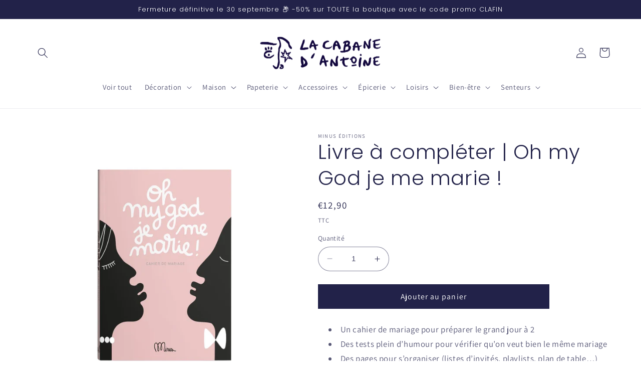

--- FILE ---
content_type: text/html; charset=utf-8
request_url: https://www.lacabanedantoine.fr/products/livre-a-completer-oh-my-god-je-me-marie
body_size: 32768
content:
<!doctype html>
<html class="no-js" lang="fr">
  <head>
    <meta charset="utf-8">
    <meta http-equiv="X-UA-Compatible" content="IE=edge">
    <meta name="viewport" content="width=device-width,initial-scale=1">
    <meta name="theme-color" content="">
    <link rel="canonical" href="https://www.lacabanedantoine.fr/products/livre-a-completer-oh-my-god-je-me-marie">
    <link rel="preconnect" href="https://cdn.shopify.com" crossorigin><link rel="icon" type="image/png" href="//www.lacabanedantoine.fr/cdn/shop/files/IMG_1884.png?crop=center&height=32&v=1675611188&width=32"><link rel="preconnect" href="https://fonts.shopifycdn.com" crossorigin><title>
      Livre à compléter | Oh my God je me marie !
 &ndash; La Cabane d&#39;Antoine</title>

    
      <meta name="description" content="Un cahier de mariage pour préparer le grand jour à 2 Des tests plein d’humour pour vérifier qu’on veut bien le même mariage Des pages pour s’organiser (listes d’invités, playlists, plan de table…) Des “to do” organisés par thème (lieu, fleurs, traiteurs, déco…) Beau, tendre et drôle, ce cahier est le “must-have” de tou">
    

    

<meta property="og:site_name" content="La Cabane d&#39;Antoine">
<meta property="og:url" content="https://www.lacabanedantoine.fr/products/livre-a-completer-oh-my-god-je-me-marie">
<meta property="og:title" content="Livre à compléter | Oh my God je me marie !">
<meta property="og:type" content="product">
<meta property="og:description" content="Un cahier de mariage pour préparer le grand jour à 2 Des tests plein d’humour pour vérifier qu’on veut bien le même mariage Des pages pour s’organiser (listes d’invités, playlists, plan de table…) Des “to do” organisés par thème (lieu, fleurs, traiteurs, déco…) Beau, tendre et drôle, ce cahier est le “must-have” de tou"><meta property="og:image" content="http://www.lacabanedantoine.fr/cdn/shop/files/oh-my-god-je-me-marie-cahier-de-mariage-lacabanedantoine.png?v=1689021341">
  <meta property="og:image:secure_url" content="https://www.lacabanedantoine.fr/cdn/shop/files/oh-my-god-je-me-marie-cahier-de-mariage-lacabanedantoine.png?v=1689021341">
  <meta property="og:image:width" content="800">
  <meta property="og:image:height" content="800"><meta property="og:price:amount" content="12,90">
  <meta property="og:price:currency" content="EUR"><meta name="twitter:card" content="summary_large_image">
<meta name="twitter:title" content="Livre à compléter | Oh my God je me marie !">
<meta name="twitter:description" content="Un cahier de mariage pour préparer le grand jour à 2 Des tests plein d’humour pour vérifier qu’on veut bien le même mariage Des pages pour s’organiser (listes d’invités, playlists, plan de table…) Des “to do” organisés par thème (lieu, fleurs, traiteurs, déco…) Beau, tendre et drôle, ce cahier est le “must-have” de tou">


    <script src="//www.lacabanedantoine.fr/cdn/shop/t/5/assets/constants.js?v=165488195745554878101676029212" defer="defer"></script>
    <script src="//www.lacabanedantoine.fr/cdn/shop/t/5/assets/pubsub.js?v=2921868252632587581676029214" defer="defer"></script>
    <script src="//www.lacabanedantoine.fr/cdn/shop/t/5/assets/global.js?v=85297797553816670871676029213" defer="defer"></script>
    <script>window.performance && window.performance.mark && window.performance.mark('shopify.content_for_header.start');</script><meta name="google-site-verification" content="5FjcpoksuA__c3Kn4437R4tBx7Zjrwy3HqU6jDF_kMM">
<meta name="facebook-domain-verification" content="j2ol4f9fcvqsfbr9sfcfqu3rwgbj7b">
<meta id="shopify-digital-wallet" name="shopify-digital-wallet" content="/68880040200/digital_wallets/dialog">
<meta name="shopify-checkout-api-token" content="8fe9acedd10b86c98acbd9ff7105e7ee">
<meta id="in-context-paypal-metadata" data-shop-id="68880040200" data-venmo-supported="false" data-environment="production" data-locale="fr_FR" data-paypal-v4="true" data-currency="EUR">
<link rel="alternate" hreflang="x-default" href="https://www.lacabanedantoine.fr/products/livre-a-completer-oh-my-god-je-me-marie">
<link rel="alternate" hreflang="fr" href="https://www.lacabanedantoine.fr/products/livre-a-completer-oh-my-god-je-me-marie">
<link rel="alternate" hreflang="en" href="https://www.lacabanedantoine.fr/en/products/livre-a-completer-oh-my-god-je-me-marie">
<link rel="alternate" type="application/json+oembed" href="https://www.lacabanedantoine.fr/products/livre-a-completer-oh-my-god-je-me-marie.oembed">
<script async="async" src="/checkouts/internal/preloads.js?locale=fr-EE"></script>
<link rel="preconnect" href="https://shop.app" crossorigin="anonymous">
<script async="async" src="https://shop.app/checkouts/internal/preloads.js?locale=fr-EE&shop_id=68880040200" crossorigin="anonymous"></script>
<script id="apple-pay-shop-capabilities" type="application/json">{"shopId":68880040200,"countryCode":"FR","currencyCode":"EUR","merchantCapabilities":["supports3DS"],"merchantId":"gid:\/\/shopify\/Shop\/68880040200","merchantName":"La Cabane d'Antoine","requiredBillingContactFields":["postalAddress","email","phone"],"requiredShippingContactFields":["postalAddress","email","phone"],"shippingType":"shipping","supportedNetworks":["visa","masterCard","amex","maestro"],"total":{"type":"pending","label":"La Cabane d'Antoine","amount":"1.00"},"shopifyPaymentsEnabled":true,"supportsSubscriptions":true}</script>
<script id="shopify-features" type="application/json">{"accessToken":"8fe9acedd10b86c98acbd9ff7105e7ee","betas":["rich-media-storefront-analytics"],"domain":"www.lacabanedantoine.fr","predictiveSearch":true,"shopId":68880040200,"locale":"fr"}</script>
<script>var Shopify = Shopify || {};
Shopify.shop = "5c4291.myshopify.com";
Shopify.locale = "fr";
Shopify.currency = {"active":"EUR","rate":"1.0"};
Shopify.country = "EE";
Shopify.theme = {"name":"Copie mise à jour de Dawn","id":141696565512,"schema_name":"Dawn","schema_version":"8.0.0","theme_store_id":887,"role":"main"};
Shopify.theme.handle = "null";
Shopify.theme.style = {"id":null,"handle":null};
Shopify.cdnHost = "www.lacabanedantoine.fr/cdn";
Shopify.routes = Shopify.routes || {};
Shopify.routes.root = "/";</script>
<script type="module">!function(o){(o.Shopify=o.Shopify||{}).modules=!0}(window);</script>
<script>!function(o){function n(){var o=[];function n(){o.push(Array.prototype.slice.apply(arguments))}return n.q=o,n}var t=o.Shopify=o.Shopify||{};t.loadFeatures=n(),t.autoloadFeatures=n()}(window);</script>
<script>
  window.ShopifyPay = window.ShopifyPay || {};
  window.ShopifyPay.apiHost = "shop.app\/pay";
  window.ShopifyPay.redirectState = null;
</script>
<script id="shop-js-analytics" type="application/json">{"pageType":"product"}</script>
<script defer="defer" async type="module" src="//www.lacabanedantoine.fr/cdn/shopifycloud/shop-js/modules/v2/client.init-shop-cart-sync_INwxTpsh.fr.esm.js"></script>
<script defer="defer" async type="module" src="//www.lacabanedantoine.fr/cdn/shopifycloud/shop-js/modules/v2/chunk.common_YNAa1F1g.esm.js"></script>
<script type="module">
  await import("//www.lacabanedantoine.fr/cdn/shopifycloud/shop-js/modules/v2/client.init-shop-cart-sync_INwxTpsh.fr.esm.js");
await import("//www.lacabanedantoine.fr/cdn/shopifycloud/shop-js/modules/v2/chunk.common_YNAa1F1g.esm.js");

  window.Shopify.SignInWithShop?.initShopCartSync?.({"fedCMEnabled":true,"windoidEnabled":true});

</script>
<script>
  window.Shopify = window.Shopify || {};
  if (!window.Shopify.featureAssets) window.Shopify.featureAssets = {};
  window.Shopify.featureAssets['shop-js'] = {"shop-cart-sync":["modules/v2/client.shop-cart-sync_BVs4vSl-.fr.esm.js","modules/v2/chunk.common_YNAa1F1g.esm.js"],"init-fed-cm":["modules/v2/client.init-fed-cm_CEmYoMXU.fr.esm.js","modules/v2/chunk.common_YNAa1F1g.esm.js"],"shop-button":["modules/v2/client.shop-button_BhVpOdEY.fr.esm.js","modules/v2/chunk.common_YNAa1F1g.esm.js"],"init-windoid":["modules/v2/client.init-windoid_DVncJssP.fr.esm.js","modules/v2/chunk.common_YNAa1F1g.esm.js"],"shop-cash-offers":["modules/v2/client.shop-cash-offers_CD5ChB-w.fr.esm.js","modules/v2/chunk.common_YNAa1F1g.esm.js","modules/v2/chunk.modal_DXhkN-5p.esm.js"],"shop-toast-manager":["modules/v2/client.shop-toast-manager_CMZA41xP.fr.esm.js","modules/v2/chunk.common_YNAa1F1g.esm.js"],"init-shop-email-lookup-coordinator":["modules/v2/client.init-shop-email-lookup-coordinator_Dxg3Qq63.fr.esm.js","modules/v2/chunk.common_YNAa1F1g.esm.js"],"pay-button":["modules/v2/client.pay-button_CApwTr-J.fr.esm.js","modules/v2/chunk.common_YNAa1F1g.esm.js"],"avatar":["modules/v2/client.avatar_BTnouDA3.fr.esm.js"],"init-shop-cart-sync":["modules/v2/client.init-shop-cart-sync_INwxTpsh.fr.esm.js","modules/v2/chunk.common_YNAa1F1g.esm.js"],"shop-login-button":["modules/v2/client.shop-login-button_Ctct7BR2.fr.esm.js","modules/v2/chunk.common_YNAa1F1g.esm.js","modules/v2/chunk.modal_DXhkN-5p.esm.js"],"init-customer-accounts-sign-up":["modules/v2/client.init-customer-accounts-sign-up_DTysEz83.fr.esm.js","modules/v2/client.shop-login-button_Ctct7BR2.fr.esm.js","modules/v2/chunk.common_YNAa1F1g.esm.js","modules/v2/chunk.modal_DXhkN-5p.esm.js"],"init-shop-for-new-customer-accounts":["modules/v2/client.init-shop-for-new-customer-accounts_wbmNjFX3.fr.esm.js","modules/v2/client.shop-login-button_Ctct7BR2.fr.esm.js","modules/v2/chunk.common_YNAa1F1g.esm.js","modules/v2/chunk.modal_DXhkN-5p.esm.js"],"init-customer-accounts":["modules/v2/client.init-customer-accounts_DqpN27KS.fr.esm.js","modules/v2/client.shop-login-button_Ctct7BR2.fr.esm.js","modules/v2/chunk.common_YNAa1F1g.esm.js","modules/v2/chunk.modal_DXhkN-5p.esm.js"],"shop-follow-button":["modules/v2/client.shop-follow-button_CBz8VXaE.fr.esm.js","modules/v2/chunk.common_YNAa1F1g.esm.js","modules/v2/chunk.modal_DXhkN-5p.esm.js"],"lead-capture":["modules/v2/client.lead-capture_Bo6pQGej.fr.esm.js","modules/v2/chunk.common_YNAa1F1g.esm.js","modules/v2/chunk.modal_DXhkN-5p.esm.js"],"checkout-modal":["modules/v2/client.checkout-modal_B_8gz53b.fr.esm.js","modules/v2/chunk.common_YNAa1F1g.esm.js","modules/v2/chunk.modal_DXhkN-5p.esm.js"],"shop-login":["modules/v2/client.shop-login_CTIGRVE1.fr.esm.js","modules/v2/chunk.common_YNAa1F1g.esm.js","modules/v2/chunk.modal_DXhkN-5p.esm.js"],"payment-terms":["modules/v2/client.payment-terms_BUSo56Mg.fr.esm.js","modules/v2/chunk.common_YNAa1F1g.esm.js","modules/v2/chunk.modal_DXhkN-5p.esm.js"]};
</script>
<script>(function() {
  var isLoaded = false;
  function asyncLoad() {
    if (isLoaded) return;
    isLoaded = true;
    var urls = ["https:\/\/googlereview.gropulse.com\/get_widget?shop=5c4291.myshopify.com","https:\/\/maps.boxtal.com\/api\/v2\/maps-shopify\/script.js?shop=5c4291.myshopify.com"];
    for (var i = 0; i < urls.length; i++) {
      var s = document.createElement('script');
      s.type = 'text/javascript';
      s.async = true;
      s.src = urls[i];
      var x = document.getElementsByTagName('script')[0];
      x.parentNode.insertBefore(s, x);
    }
  };
  if(window.attachEvent) {
    window.attachEvent('onload', asyncLoad);
  } else {
    window.addEventListener('load', asyncLoad, false);
  }
})();</script>
<script id="__st">var __st={"a":68880040200,"offset":3600,"reqid":"c5f095ca-b9c5-42ac-ae08-50499b0bd71e-1769010471","pageurl":"www.lacabanedantoine.fr\/products\/livre-a-completer-oh-my-god-je-me-marie","u":"0ae986eb63c4","p":"product","rtyp":"product","rid":8170542235912};</script>
<script>window.ShopifyPaypalV4VisibilityTracking = true;</script>
<script id="captcha-bootstrap">!function(){'use strict';const t='contact',e='account',n='new_comment',o=[[t,t],['blogs',n],['comments',n],[t,'customer']],c=[[e,'customer_login'],[e,'guest_login'],[e,'recover_customer_password'],[e,'create_customer']],r=t=>t.map((([t,e])=>`form[action*='/${t}']:not([data-nocaptcha='true']) input[name='form_type'][value='${e}']`)).join(','),a=t=>()=>t?[...document.querySelectorAll(t)].map((t=>t.form)):[];function s(){const t=[...o],e=r(t);return a(e)}const i='password',u='form_key',d=['recaptcha-v3-token','g-recaptcha-response','h-captcha-response',i],f=()=>{try{return window.sessionStorage}catch{return}},m='__shopify_v',_=t=>t.elements[u];function p(t,e,n=!1){try{const o=window.sessionStorage,c=JSON.parse(o.getItem(e)),{data:r}=function(t){const{data:e,action:n}=t;return t[m]||n?{data:e,action:n}:{data:t,action:n}}(c);for(const[e,n]of Object.entries(r))t.elements[e]&&(t.elements[e].value=n);n&&o.removeItem(e)}catch(o){console.error('form repopulation failed',{error:o})}}const l='form_type',E='cptcha';function T(t){t.dataset[E]=!0}const w=window,h=w.document,L='Shopify',v='ce_forms',y='captcha';let A=!1;((t,e)=>{const n=(g='f06e6c50-85a8-45c8-87d0-21a2b65856fe',I='https://cdn.shopify.com/shopifycloud/storefront-forms-hcaptcha/ce_storefront_forms_captcha_hcaptcha.v1.5.2.iife.js',D={infoText:'Protégé par hCaptcha',privacyText:'Confidentialité',termsText:'Conditions'},(t,e,n)=>{const o=w[L][v],c=o.bindForm;if(c)return c(t,g,e,D).then(n);var r;o.q.push([[t,g,e,D],n]),r=I,A||(h.body.append(Object.assign(h.createElement('script'),{id:'captcha-provider',async:!0,src:r})),A=!0)});var g,I,D;w[L]=w[L]||{},w[L][v]=w[L][v]||{},w[L][v].q=[],w[L][y]=w[L][y]||{},w[L][y].protect=function(t,e){n(t,void 0,e),T(t)},Object.freeze(w[L][y]),function(t,e,n,w,h,L){const[v,y,A,g]=function(t,e,n){const i=e?o:[],u=t?c:[],d=[...i,...u],f=r(d),m=r(i),_=r(d.filter((([t,e])=>n.includes(e))));return[a(f),a(m),a(_),s()]}(w,h,L),I=t=>{const e=t.target;return e instanceof HTMLFormElement?e:e&&e.form},D=t=>v().includes(t);t.addEventListener('submit',(t=>{const e=I(t);if(!e)return;const n=D(e)&&!e.dataset.hcaptchaBound&&!e.dataset.recaptchaBound,o=_(e),c=g().includes(e)&&(!o||!o.value);(n||c)&&t.preventDefault(),c&&!n&&(function(t){try{if(!f())return;!function(t){const e=f();if(!e)return;const n=_(t);if(!n)return;const o=n.value;o&&e.removeItem(o)}(t);const e=Array.from(Array(32),(()=>Math.random().toString(36)[2])).join('');!function(t,e){_(t)||t.append(Object.assign(document.createElement('input'),{type:'hidden',name:u})),t.elements[u].value=e}(t,e),function(t,e){const n=f();if(!n)return;const o=[...t.querySelectorAll(`input[type='${i}']`)].map((({name:t})=>t)),c=[...d,...o],r={};for(const[a,s]of new FormData(t).entries())c.includes(a)||(r[a]=s);n.setItem(e,JSON.stringify({[m]:1,action:t.action,data:r}))}(t,e)}catch(e){console.error('failed to persist form',e)}}(e),e.submit())}));const S=(t,e)=>{t&&!t.dataset[E]&&(n(t,e.some((e=>e===t))),T(t))};for(const o of['focusin','change'])t.addEventListener(o,(t=>{const e=I(t);D(e)&&S(e,y())}));const B=e.get('form_key'),M=e.get(l),P=B&&M;t.addEventListener('DOMContentLoaded',(()=>{const t=y();if(P)for(const e of t)e.elements[l].value===M&&p(e,B);[...new Set([...A(),...v().filter((t=>'true'===t.dataset.shopifyCaptcha))])].forEach((e=>S(e,t)))}))}(h,new URLSearchParams(w.location.search),n,t,e,['guest_login'])})(!0,!0)}();</script>
<script integrity="sha256-4kQ18oKyAcykRKYeNunJcIwy7WH5gtpwJnB7kiuLZ1E=" data-source-attribution="shopify.loadfeatures" defer="defer" src="//www.lacabanedantoine.fr/cdn/shopifycloud/storefront/assets/storefront/load_feature-a0a9edcb.js" crossorigin="anonymous"></script>
<script crossorigin="anonymous" defer="defer" src="//www.lacabanedantoine.fr/cdn/shopifycloud/storefront/assets/shopify_pay/storefront-65b4c6d7.js?v=20250812"></script>
<script data-source-attribution="shopify.dynamic_checkout.dynamic.init">var Shopify=Shopify||{};Shopify.PaymentButton=Shopify.PaymentButton||{isStorefrontPortableWallets:!0,init:function(){window.Shopify.PaymentButton.init=function(){};var t=document.createElement("script");t.src="https://www.lacabanedantoine.fr/cdn/shopifycloud/portable-wallets/latest/portable-wallets.fr.js",t.type="module",document.head.appendChild(t)}};
</script>
<script data-source-attribution="shopify.dynamic_checkout.buyer_consent">
  function portableWalletsHideBuyerConsent(e){var t=document.getElementById("shopify-buyer-consent"),n=document.getElementById("shopify-subscription-policy-button");t&&n&&(t.classList.add("hidden"),t.setAttribute("aria-hidden","true"),n.removeEventListener("click",e))}function portableWalletsShowBuyerConsent(e){var t=document.getElementById("shopify-buyer-consent"),n=document.getElementById("shopify-subscription-policy-button");t&&n&&(t.classList.remove("hidden"),t.removeAttribute("aria-hidden"),n.addEventListener("click",e))}window.Shopify?.PaymentButton&&(window.Shopify.PaymentButton.hideBuyerConsent=portableWalletsHideBuyerConsent,window.Shopify.PaymentButton.showBuyerConsent=portableWalletsShowBuyerConsent);
</script>
<script data-source-attribution="shopify.dynamic_checkout.cart.bootstrap">document.addEventListener("DOMContentLoaded",(function(){function t(){return document.querySelector("shopify-accelerated-checkout-cart, shopify-accelerated-checkout")}if(t())Shopify.PaymentButton.init();else{new MutationObserver((function(e,n){t()&&(Shopify.PaymentButton.init(),n.disconnect())})).observe(document.body,{childList:!0,subtree:!0})}}));
</script>
<link id="shopify-accelerated-checkout-styles" rel="stylesheet" media="screen" href="https://www.lacabanedantoine.fr/cdn/shopifycloud/portable-wallets/latest/accelerated-checkout-backwards-compat.css" crossorigin="anonymous">
<style id="shopify-accelerated-checkout-cart">
        #shopify-buyer-consent {
  margin-top: 1em;
  display: inline-block;
  width: 100%;
}

#shopify-buyer-consent.hidden {
  display: none;
}

#shopify-subscription-policy-button {
  background: none;
  border: none;
  padding: 0;
  text-decoration: underline;
  font-size: inherit;
  cursor: pointer;
}

#shopify-subscription-policy-button::before {
  box-shadow: none;
}

      </style>
<script id="sections-script" data-sections="header,footer" defer="defer" src="//www.lacabanedantoine.fr/cdn/shop/t/5/compiled_assets/scripts.js?v=650"></script>
<script>window.performance && window.performance.mark && window.performance.mark('shopify.content_for_header.end');</script>


    <style data-shopify>
      @font-face {
  font-family: Assistant;
  font-weight: 400;
  font-style: normal;
  font-display: swap;
  src: url("//www.lacabanedantoine.fr/cdn/fonts/assistant/assistant_n4.9120912a469cad1cc292572851508ca49d12e768.woff2") format("woff2"),
       url("//www.lacabanedantoine.fr/cdn/fonts/assistant/assistant_n4.6e9875ce64e0fefcd3f4446b7ec9036b3ddd2985.woff") format("woff");
}

      @font-face {
  font-family: Assistant;
  font-weight: 700;
  font-style: normal;
  font-display: swap;
  src: url("//www.lacabanedantoine.fr/cdn/fonts/assistant/assistant_n7.bf44452348ec8b8efa3aa3068825305886b1c83c.woff2") format("woff2"),
       url("//www.lacabanedantoine.fr/cdn/fonts/assistant/assistant_n7.0c887fee83f6b3bda822f1150b912c72da0f7b64.woff") format("woff");
}

      
      
      @font-face {
  font-family: Poppins;
  font-weight: 300;
  font-style: normal;
  font-display: swap;
  src: url("//www.lacabanedantoine.fr/cdn/fonts/poppins/poppins_n3.05f58335c3209cce17da4f1f1ab324ebe2982441.woff2") format("woff2"),
       url("//www.lacabanedantoine.fr/cdn/fonts/poppins/poppins_n3.6971368e1f131d2c8ff8e3a44a36b577fdda3ff5.woff") format("woff");
}


      :root {
        --font-body-family: Assistant, sans-serif;
        --font-body-style: normal;
        --font-body-weight: 400;
        --font-body-weight-bold: 700;

        --font-heading-family: Poppins, sans-serif;
        --font-heading-style: normal;
        --font-heading-weight: 300;

        --font-body-scale: 1.05;
        --font-heading-scale: 0.9523809523809523;

        --color-base-text: 34, 34, 73;
        --color-shadow: 34, 34, 73;
        --color-base-background-1: 255, 255, 255;
        --color-base-background-2: 255, 255, 255;
        --color-base-solid-button-labels: 255, 255, 255;
        --color-base-outline-button-labels: 34, 34, 73;
        --color-base-accent-1: 34, 34, 73;
        --color-base-accent-2: 34, 34, 73;
        --payment-terms-background-color: #ffffff;

        --gradient-base-background-1: #ffffff;
        --gradient-base-background-2: #ffffff;
        --gradient-base-accent-1: #222249;
        --gradient-base-accent-2: #222249;

        --media-padding: px;
        --media-border-opacity: 0.05;
        --media-border-width: 0px;
        --media-radius: 0px;
        --media-shadow-opacity: 0.0;
        --media-shadow-horizontal-offset: 0px;
        --media-shadow-vertical-offset: 4px;
        --media-shadow-blur-radius: 5px;
        --media-shadow-visible: 0;

        --page-width: 120rem;
        --page-width-margin: 0rem;

        --product-card-image-padding: 0.4rem;
        --product-card-corner-radius: 0.0rem;
        --product-card-text-alignment: center;
        --product-card-border-width: 0.0rem;
        --product-card-border-opacity: 0.1;
        --product-card-shadow-opacity: 0.0;
        --product-card-shadow-visible: 0;
        --product-card-shadow-horizontal-offset: 0.0rem;
        --product-card-shadow-vertical-offset: 0.4rem;
        --product-card-shadow-blur-radius: 0.5rem;

        --collection-card-image-padding: 0.6rem;
        --collection-card-corner-radius: 0.0rem;
        --collection-card-text-alignment: center;
        --collection-card-border-width: 0.0rem;
        --collection-card-border-opacity: 0.1;
        --collection-card-shadow-opacity: 0.0;
        --collection-card-shadow-visible: 0;
        --collection-card-shadow-horizontal-offset: 0.0rem;
        --collection-card-shadow-vertical-offset: 0.4rem;
        --collection-card-shadow-blur-radius: 0.5rem;

        --blog-card-image-padding: 0.0rem;
        --blog-card-corner-radius: 0.0rem;
        --blog-card-text-alignment: left;
        --blog-card-border-width: 0.0rem;
        --blog-card-border-opacity: 0.1;
        --blog-card-shadow-opacity: 0.0;
        --blog-card-shadow-visible: 0;
        --blog-card-shadow-horizontal-offset: 0.0rem;
        --blog-card-shadow-vertical-offset: 0.4rem;
        --blog-card-shadow-blur-radius: 0.5rem;

        --badge-corner-radius: 3.8rem;

        --popup-border-width: 1px;
        --popup-border-opacity: 0.1;
        --popup-corner-radius: 0px;
        --popup-shadow-opacity: 0.0;
        --popup-shadow-horizontal-offset: 0px;
        --popup-shadow-vertical-offset: 4px;
        --popup-shadow-blur-radius: 5px;

        --drawer-border-width: 1px;
        --drawer-border-opacity: 0.1;
        --drawer-shadow-opacity: 0.0;
        --drawer-shadow-horizontal-offset: 0px;
        --drawer-shadow-vertical-offset: 4px;
        --drawer-shadow-blur-radius: 5px;

        --spacing-sections-desktop: 0px;
        --spacing-sections-mobile: 0px;

        --grid-desktop-vertical-spacing: 8px;
        --grid-desktop-horizontal-spacing: 8px;
        --grid-mobile-vertical-spacing: 4px;
        --grid-mobile-horizontal-spacing: 4px;

        --text-boxes-border-opacity: 0.1;
        --text-boxes-border-width: 0px;
        --text-boxes-radius: 26px;
        --text-boxes-shadow-opacity: 0.0;
        --text-boxes-shadow-visible: 0;
        --text-boxes-shadow-horizontal-offset: 0px;
        --text-boxes-shadow-vertical-offset: 4px;
        --text-boxes-shadow-blur-radius: 5px;

        --buttons-radius: 0px;
        --buttons-radius-outset: 0px;
        --buttons-border-width: 1px;
        --buttons-border-opacity: 1.0;
        --buttons-shadow-opacity: 0.0;
        --buttons-shadow-visible: 0;
        --buttons-shadow-horizontal-offset: 0px;
        --buttons-shadow-vertical-offset: 4px;
        --buttons-shadow-blur-radius: 5px;
        --buttons-border-offset: 0px;

        --inputs-radius: 40px;
        --inputs-border-width: 1px;
        --inputs-border-opacity: 0.55;
        --inputs-shadow-opacity: 0.0;
        --inputs-shadow-horizontal-offset: 0px;
        --inputs-margin-offset: 0px;
        --inputs-shadow-vertical-offset: 4px;
        --inputs-shadow-blur-radius: 5px;
        --inputs-radius-outset: 41px;

        --variant-pills-radius: 40px;
        --variant-pills-border-width: 1px;
        --variant-pills-border-opacity: 0.55;
        --variant-pills-shadow-opacity: 0.0;
        --variant-pills-shadow-horizontal-offset: 0px;
        --variant-pills-shadow-vertical-offset: 4px;
        --variant-pills-shadow-blur-radius: 5px;
      }

      *,
      *::before,
      *::after {
        box-sizing: inherit;
      }

      html {
        box-sizing: border-box;
        font-size: calc(var(--font-body-scale) * 62.5%);
        height: 100%;
      }

      body {
        display: grid;
        grid-template-rows: auto auto 1fr auto;
        grid-template-columns: 100%;
        min-height: 100%;
        margin: 0;
        font-size: 1.5rem;
        letter-spacing: 0.06rem;
        line-height: calc(1 + 0.8 / var(--font-body-scale));
        font-family: var(--font-body-family);
        font-style: var(--font-body-style);
        font-weight: var(--font-body-weight);
      }

      @media screen and (min-width: 750px) {
        body {
          font-size: 1.6rem;
        }
      }
    </style>

    <link href="//www.lacabanedantoine.fr/cdn/shop/t/5/assets/base.css?v=831047894957930821676029214" rel="stylesheet" type="text/css" media="all" />
<link rel="preload" as="font" href="//www.lacabanedantoine.fr/cdn/fonts/assistant/assistant_n4.9120912a469cad1cc292572851508ca49d12e768.woff2" type="font/woff2" crossorigin><link rel="preload" as="font" href="//www.lacabanedantoine.fr/cdn/fonts/poppins/poppins_n3.05f58335c3209cce17da4f1f1ab324ebe2982441.woff2" type="font/woff2" crossorigin><link rel="stylesheet" href="//www.lacabanedantoine.fr/cdn/shop/t/5/assets/component-predictive-search.css?v=85913294783299393391676029213" media="print" onload="this.media='all'"><script>document.documentElement.className = document.documentElement.className.replace('no-js', 'js');
    if (Shopify.designMode) {
      document.documentElement.classList.add('shopify-design-mode');
    }
    </script>
  <link href="https://monorail-edge.shopifysvc.com" rel="dns-prefetch">
<script>(function(){if ("sendBeacon" in navigator && "performance" in window) {try {var session_token_from_headers = performance.getEntriesByType('navigation')[0].serverTiming.find(x => x.name == '_s').description;} catch {var session_token_from_headers = undefined;}var session_cookie_matches = document.cookie.match(/_shopify_s=([^;]*)/);var session_token_from_cookie = session_cookie_matches && session_cookie_matches.length === 2 ? session_cookie_matches[1] : "";var session_token = session_token_from_headers || session_token_from_cookie || "";function handle_abandonment_event(e) {var entries = performance.getEntries().filter(function(entry) {return /monorail-edge.shopifysvc.com/.test(entry.name);});if (!window.abandonment_tracked && entries.length === 0) {window.abandonment_tracked = true;var currentMs = Date.now();var navigation_start = performance.timing.navigationStart;var payload = {shop_id: 68880040200,url: window.location.href,navigation_start,duration: currentMs - navigation_start,session_token,page_type: "product"};window.navigator.sendBeacon("https://monorail-edge.shopifysvc.com/v1/produce", JSON.stringify({schema_id: "online_store_buyer_site_abandonment/1.1",payload: payload,metadata: {event_created_at_ms: currentMs,event_sent_at_ms: currentMs}}));}}window.addEventListener('pagehide', handle_abandonment_event);}}());</script>
<script id="web-pixels-manager-setup">(function e(e,d,r,n,o){if(void 0===o&&(o={}),!Boolean(null===(a=null===(i=window.Shopify)||void 0===i?void 0:i.analytics)||void 0===a?void 0:a.replayQueue)){var i,a;window.Shopify=window.Shopify||{};var t=window.Shopify;t.analytics=t.analytics||{};var s=t.analytics;s.replayQueue=[],s.publish=function(e,d,r){return s.replayQueue.push([e,d,r]),!0};try{self.performance.mark("wpm:start")}catch(e){}var l=function(){var e={modern:/Edge?\/(1{2}[4-9]|1[2-9]\d|[2-9]\d{2}|\d{4,})\.\d+(\.\d+|)|Firefox\/(1{2}[4-9]|1[2-9]\d|[2-9]\d{2}|\d{4,})\.\d+(\.\d+|)|Chrom(ium|e)\/(9{2}|\d{3,})\.\d+(\.\d+|)|(Maci|X1{2}).+ Version\/(15\.\d+|(1[6-9]|[2-9]\d|\d{3,})\.\d+)([,.]\d+|)( \(\w+\)|)( Mobile\/\w+|) Safari\/|Chrome.+OPR\/(9{2}|\d{3,})\.\d+\.\d+|(CPU[ +]OS|iPhone[ +]OS|CPU[ +]iPhone|CPU IPhone OS|CPU iPad OS)[ +]+(15[._]\d+|(1[6-9]|[2-9]\d|\d{3,})[._]\d+)([._]\d+|)|Android:?[ /-](13[3-9]|1[4-9]\d|[2-9]\d{2}|\d{4,})(\.\d+|)(\.\d+|)|Android.+Firefox\/(13[5-9]|1[4-9]\d|[2-9]\d{2}|\d{4,})\.\d+(\.\d+|)|Android.+Chrom(ium|e)\/(13[3-9]|1[4-9]\d|[2-9]\d{2}|\d{4,})\.\d+(\.\d+|)|SamsungBrowser\/([2-9]\d|\d{3,})\.\d+/,legacy:/Edge?\/(1[6-9]|[2-9]\d|\d{3,})\.\d+(\.\d+|)|Firefox\/(5[4-9]|[6-9]\d|\d{3,})\.\d+(\.\d+|)|Chrom(ium|e)\/(5[1-9]|[6-9]\d|\d{3,})\.\d+(\.\d+|)([\d.]+$|.*Safari\/(?![\d.]+ Edge\/[\d.]+$))|(Maci|X1{2}).+ Version\/(10\.\d+|(1[1-9]|[2-9]\d|\d{3,})\.\d+)([,.]\d+|)( \(\w+\)|)( Mobile\/\w+|) Safari\/|Chrome.+OPR\/(3[89]|[4-9]\d|\d{3,})\.\d+\.\d+|(CPU[ +]OS|iPhone[ +]OS|CPU[ +]iPhone|CPU IPhone OS|CPU iPad OS)[ +]+(10[._]\d+|(1[1-9]|[2-9]\d|\d{3,})[._]\d+)([._]\d+|)|Android:?[ /-](13[3-9]|1[4-9]\d|[2-9]\d{2}|\d{4,})(\.\d+|)(\.\d+|)|Mobile Safari.+OPR\/([89]\d|\d{3,})\.\d+\.\d+|Android.+Firefox\/(13[5-9]|1[4-9]\d|[2-9]\d{2}|\d{4,})\.\d+(\.\d+|)|Android.+Chrom(ium|e)\/(13[3-9]|1[4-9]\d|[2-9]\d{2}|\d{4,})\.\d+(\.\d+|)|Android.+(UC? ?Browser|UCWEB|U3)[ /]?(15\.([5-9]|\d{2,})|(1[6-9]|[2-9]\d|\d{3,})\.\d+)\.\d+|SamsungBrowser\/(5\.\d+|([6-9]|\d{2,})\.\d+)|Android.+MQ{2}Browser\/(14(\.(9|\d{2,})|)|(1[5-9]|[2-9]\d|\d{3,})(\.\d+|))(\.\d+|)|K[Aa][Ii]OS\/(3\.\d+|([4-9]|\d{2,})\.\d+)(\.\d+|)/},d=e.modern,r=e.legacy,n=navigator.userAgent;return n.match(d)?"modern":n.match(r)?"legacy":"unknown"}(),u="modern"===l?"modern":"legacy",c=(null!=n?n:{modern:"",legacy:""})[u],f=function(e){return[e.baseUrl,"/wpm","/b",e.hashVersion,"modern"===e.buildTarget?"m":"l",".js"].join("")}({baseUrl:d,hashVersion:r,buildTarget:u}),m=function(e){var d=e.version,r=e.bundleTarget,n=e.surface,o=e.pageUrl,i=e.monorailEndpoint;return{emit:function(e){var a=e.status,t=e.errorMsg,s=(new Date).getTime(),l=JSON.stringify({metadata:{event_sent_at_ms:s},events:[{schema_id:"web_pixels_manager_load/3.1",payload:{version:d,bundle_target:r,page_url:o,status:a,surface:n,error_msg:t},metadata:{event_created_at_ms:s}}]});if(!i)return console&&console.warn&&console.warn("[Web Pixels Manager] No Monorail endpoint provided, skipping logging."),!1;try{return self.navigator.sendBeacon.bind(self.navigator)(i,l)}catch(e){}var u=new XMLHttpRequest;try{return u.open("POST",i,!0),u.setRequestHeader("Content-Type","text/plain"),u.send(l),!0}catch(e){return console&&console.warn&&console.warn("[Web Pixels Manager] Got an unhandled error while logging to Monorail."),!1}}}}({version:r,bundleTarget:l,surface:e.surface,pageUrl:self.location.href,monorailEndpoint:e.monorailEndpoint});try{o.browserTarget=l,function(e){var d=e.src,r=e.async,n=void 0===r||r,o=e.onload,i=e.onerror,a=e.sri,t=e.scriptDataAttributes,s=void 0===t?{}:t,l=document.createElement("script"),u=document.querySelector("head"),c=document.querySelector("body");if(l.async=n,l.src=d,a&&(l.integrity=a,l.crossOrigin="anonymous"),s)for(var f in s)if(Object.prototype.hasOwnProperty.call(s,f))try{l.dataset[f]=s[f]}catch(e){}if(o&&l.addEventListener("load",o),i&&l.addEventListener("error",i),u)u.appendChild(l);else{if(!c)throw new Error("Did not find a head or body element to append the script");c.appendChild(l)}}({src:f,async:!0,onload:function(){if(!function(){var e,d;return Boolean(null===(d=null===(e=window.Shopify)||void 0===e?void 0:e.analytics)||void 0===d?void 0:d.initialized)}()){var d=window.webPixelsManager.init(e)||void 0;if(d){var r=window.Shopify.analytics;r.replayQueue.forEach((function(e){var r=e[0],n=e[1],o=e[2];d.publishCustomEvent(r,n,o)})),r.replayQueue=[],r.publish=d.publishCustomEvent,r.visitor=d.visitor,r.initialized=!0}}},onerror:function(){return m.emit({status:"failed",errorMsg:"".concat(f," has failed to load")})},sri:function(e){var d=/^sha384-[A-Za-z0-9+/=]+$/;return"string"==typeof e&&d.test(e)}(c)?c:"",scriptDataAttributes:o}),m.emit({status:"loading"})}catch(e){m.emit({status:"failed",errorMsg:(null==e?void 0:e.message)||"Unknown error"})}}})({shopId: 68880040200,storefrontBaseUrl: "https://www.lacabanedantoine.fr",extensionsBaseUrl: "https://extensions.shopifycdn.com/cdn/shopifycloud/web-pixels-manager",monorailEndpoint: "https://monorail-edge.shopifysvc.com/unstable/produce_batch",surface: "storefront-renderer",enabledBetaFlags: ["2dca8a86"],webPixelsConfigList: [{"id":"1025310984","configuration":"{\"config\":\"{\\\"pixel_id\\\":\\\"G-NKWLW01PY8\\\",\\\"target_country\\\":\\\"FR\\\",\\\"gtag_events\\\":[{\\\"type\\\":\\\"begin_checkout\\\",\\\"action_label\\\":\\\"G-NKWLW01PY8\\\"},{\\\"type\\\":\\\"search\\\",\\\"action_label\\\":\\\"G-NKWLW01PY8\\\"},{\\\"type\\\":\\\"view_item\\\",\\\"action_label\\\":[\\\"G-NKWLW01PY8\\\",\\\"MC-01PB07JJ6B\\\"]},{\\\"type\\\":\\\"purchase\\\",\\\"action_label\\\":[\\\"G-NKWLW01PY8\\\",\\\"MC-01PB07JJ6B\\\"]},{\\\"type\\\":\\\"page_view\\\",\\\"action_label\\\":[\\\"G-NKWLW01PY8\\\",\\\"MC-01PB07JJ6B\\\"]},{\\\"type\\\":\\\"add_payment_info\\\",\\\"action_label\\\":\\\"G-NKWLW01PY8\\\"},{\\\"type\\\":\\\"add_to_cart\\\",\\\"action_label\\\":\\\"G-NKWLW01PY8\\\"}],\\\"enable_monitoring_mode\\\":false}\"}","eventPayloadVersion":"v1","runtimeContext":"OPEN","scriptVersion":"b2a88bafab3e21179ed38636efcd8a93","type":"APP","apiClientId":1780363,"privacyPurposes":[],"dataSharingAdjustments":{"protectedCustomerApprovalScopes":["read_customer_address","read_customer_email","read_customer_name","read_customer_personal_data","read_customer_phone"]}},{"id":"393969928","configuration":"{\"pixel_id\":\"3395729180692008\",\"pixel_type\":\"facebook_pixel\",\"metaapp_system_user_token\":\"-\"}","eventPayloadVersion":"v1","runtimeContext":"OPEN","scriptVersion":"ca16bc87fe92b6042fbaa3acc2fbdaa6","type":"APP","apiClientId":2329312,"privacyPurposes":["ANALYTICS","MARKETING","SALE_OF_DATA"],"dataSharingAdjustments":{"protectedCustomerApprovalScopes":["read_customer_address","read_customer_email","read_customer_name","read_customer_personal_data","read_customer_phone"]}},{"id":"295371016","configuration":"{\"subdomain\": \"5c4291\"}","eventPayloadVersion":"v1","runtimeContext":"STRICT","scriptVersion":"69e1bed23f1568abe06fb9d113379033","type":"APP","apiClientId":1615517,"privacyPurposes":["ANALYTICS","MARKETING","SALE_OF_DATA"],"dataSharingAdjustments":{"protectedCustomerApprovalScopes":["read_customer_address","read_customer_email","read_customer_name","read_customer_personal_data","read_customer_phone"]}},{"id":"shopify-app-pixel","configuration":"{}","eventPayloadVersion":"v1","runtimeContext":"STRICT","scriptVersion":"0450","apiClientId":"shopify-pixel","type":"APP","privacyPurposes":["ANALYTICS","MARKETING"]},{"id":"shopify-custom-pixel","eventPayloadVersion":"v1","runtimeContext":"LAX","scriptVersion":"0450","apiClientId":"shopify-pixel","type":"CUSTOM","privacyPurposes":["ANALYTICS","MARKETING"]}],isMerchantRequest: false,initData: {"shop":{"name":"La Cabane d'Antoine","paymentSettings":{"currencyCode":"EUR"},"myshopifyDomain":"5c4291.myshopify.com","countryCode":"FR","storefrontUrl":"https:\/\/www.lacabanedantoine.fr"},"customer":null,"cart":null,"checkout":null,"productVariants":[{"price":{"amount":12.9,"currencyCode":"EUR"},"product":{"title":"Livre à compléter | Oh my God je me marie !","vendor":"Minus éditions","id":"8170542235912","untranslatedTitle":"Livre à compléter | Oh my God je me marie !","url":"\/products\/livre-a-completer-oh-my-god-je-me-marie","type":"Livre"},"id":"44197285757192","image":{"src":"\/\/www.lacabanedantoine.fr\/cdn\/shop\/files\/oh-my-god-je-me-marie-cahier-de-mariage-lacabanedantoine.png?v=1689021341"},"sku":"","title":"Default Title","untranslatedTitle":"Default Title"}],"purchasingCompany":null},},"https://www.lacabanedantoine.fr/cdn","fcfee988w5aeb613cpc8e4bc33m6693e112",{"modern":"","legacy":""},{"shopId":"68880040200","storefrontBaseUrl":"https:\/\/www.lacabanedantoine.fr","extensionBaseUrl":"https:\/\/extensions.shopifycdn.com\/cdn\/shopifycloud\/web-pixels-manager","surface":"storefront-renderer","enabledBetaFlags":"[\"2dca8a86\"]","isMerchantRequest":"false","hashVersion":"fcfee988w5aeb613cpc8e4bc33m6693e112","publish":"custom","events":"[[\"page_viewed\",{}],[\"product_viewed\",{\"productVariant\":{\"price\":{\"amount\":12.9,\"currencyCode\":\"EUR\"},\"product\":{\"title\":\"Livre à compléter | Oh my God je me marie !\",\"vendor\":\"Minus éditions\",\"id\":\"8170542235912\",\"untranslatedTitle\":\"Livre à compléter | Oh my God je me marie !\",\"url\":\"\/products\/livre-a-completer-oh-my-god-je-me-marie\",\"type\":\"Livre\"},\"id\":\"44197285757192\",\"image\":{\"src\":\"\/\/www.lacabanedantoine.fr\/cdn\/shop\/files\/oh-my-god-je-me-marie-cahier-de-mariage-lacabanedantoine.png?v=1689021341\"},\"sku\":\"\",\"title\":\"Default Title\",\"untranslatedTitle\":\"Default Title\"}}]]"});</script><script>
  window.ShopifyAnalytics = window.ShopifyAnalytics || {};
  window.ShopifyAnalytics.meta = window.ShopifyAnalytics.meta || {};
  window.ShopifyAnalytics.meta.currency = 'EUR';
  var meta = {"product":{"id":8170542235912,"gid":"gid:\/\/shopify\/Product\/8170542235912","vendor":"Minus éditions","type":"Livre","handle":"livre-a-completer-oh-my-god-je-me-marie","variants":[{"id":44197285757192,"price":1290,"name":"Livre à compléter | Oh my God je me marie !","public_title":null,"sku":""}],"remote":false},"page":{"pageType":"product","resourceType":"product","resourceId":8170542235912,"requestId":"c5f095ca-b9c5-42ac-ae08-50499b0bd71e-1769010471"}};
  for (var attr in meta) {
    window.ShopifyAnalytics.meta[attr] = meta[attr];
  }
</script>
<script class="analytics">
  (function () {
    var customDocumentWrite = function(content) {
      var jquery = null;

      if (window.jQuery) {
        jquery = window.jQuery;
      } else if (window.Checkout && window.Checkout.$) {
        jquery = window.Checkout.$;
      }

      if (jquery) {
        jquery('body').append(content);
      }
    };

    var hasLoggedConversion = function(token) {
      if (token) {
        return document.cookie.indexOf('loggedConversion=' + token) !== -1;
      }
      return false;
    }

    var setCookieIfConversion = function(token) {
      if (token) {
        var twoMonthsFromNow = new Date(Date.now());
        twoMonthsFromNow.setMonth(twoMonthsFromNow.getMonth() + 2);

        document.cookie = 'loggedConversion=' + token + '; expires=' + twoMonthsFromNow;
      }
    }

    var trekkie = window.ShopifyAnalytics.lib = window.trekkie = window.trekkie || [];
    if (trekkie.integrations) {
      return;
    }
    trekkie.methods = [
      'identify',
      'page',
      'ready',
      'track',
      'trackForm',
      'trackLink'
    ];
    trekkie.factory = function(method) {
      return function() {
        var args = Array.prototype.slice.call(arguments);
        args.unshift(method);
        trekkie.push(args);
        return trekkie;
      };
    };
    for (var i = 0; i < trekkie.methods.length; i++) {
      var key = trekkie.methods[i];
      trekkie[key] = trekkie.factory(key);
    }
    trekkie.load = function(config) {
      trekkie.config = config || {};
      trekkie.config.initialDocumentCookie = document.cookie;
      var first = document.getElementsByTagName('script')[0];
      var script = document.createElement('script');
      script.type = 'text/javascript';
      script.onerror = function(e) {
        var scriptFallback = document.createElement('script');
        scriptFallback.type = 'text/javascript';
        scriptFallback.onerror = function(error) {
                var Monorail = {
      produce: function produce(monorailDomain, schemaId, payload) {
        var currentMs = new Date().getTime();
        var event = {
          schema_id: schemaId,
          payload: payload,
          metadata: {
            event_created_at_ms: currentMs,
            event_sent_at_ms: currentMs
          }
        };
        return Monorail.sendRequest("https://" + monorailDomain + "/v1/produce", JSON.stringify(event));
      },
      sendRequest: function sendRequest(endpointUrl, payload) {
        // Try the sendBeacon API
        if (window && window.navigator && typeof window.navigator.sendBeacon === 'function' && typeof window.Blob === 'function' && !Monorail.isIos12()) {
          var blobData = new window.Blob([payload], {
            type: 'text/plain'
          });

          if (window.navigator.sendBeacon(endpointUrl, blobData)) {
            return true;
          } // sendBeacon was not successful

        } // XHR beacon

        var xhr = new XMLHttpRequest();

        try {
          xhr.open('POST', endpointUrl);
          xhr.setRequestHeader('Content-Type', 'text/plain');
          xhr.send(payload);
        } catch (e) {
          console.log(e);
        }

        return false;
      },
      isIos12: function isIos12() {
        return window.navigator.userAgent.lastIndexOf('iPhone; CPU iPhone OS 12_') !== -1 || window.navigator.userAgent.lastIndexOf('iPad; CPU OS 12_') !== -1;
      }
    };
    Monorail.produce('monorail-edge.shopifysvc.com',
      'trekkie_storefront_load_errors/1.1',
      {shop_id: 68880040200,
      theme_id: 141696565512,
      app_name: "storefront",
      context_url: window.location.href,
      source_url: "//www.lacabanedantoine.fr/cdn/s/trekkie.storefront.cd680fe47e6c39ca5d5df5f0a32d569bc48c0f27.min.js"});

        };
        scriptFallback.async = true;
        scriptFallback.src = '//www.lacabanedantoine.fr/cdn/s/trekkie.storefront.cd680fe47e6c39ca5d5df5f0a32d569bc48c0f27.min.js';
        first.parentNode.insertBefore(scriptFallback, first);
      };
      script.async = true;
      script.src = '//www.lacabanedantoine.fr/cdn/s/trekkie.storefront.cd680fe47e6c39ca5d5df5f0a32d569bc48c0f27.min.js';
      first.parentNode.insertBefore(script, first);
    };
    trekkie.load(
      {"Trekkie":{"appName":"storefront","development":false,"defaultAttributes":{"shopId":68880040200,"isMerchantRequest":null,"themeId":141696565512,"themeCityHash":"17396996264791542140","contentLanguage":"fr","currency":"EUR","eventMetadataId":"4d88a25d-042e-4ad8-b743-f15bf0c62140"},"isServerSideCookieWritingEnabled":true,"monorailRegion":"shop_domain","enabledBetaFlags":["65f19447"]},"Session Attribution":{},"S2S":{"facebookCapiEnabled":false,"source":"trekkie-storefront-renderer","apiClientId":580111}}
    );

    var loaded = false;
    trekkie.ready(function() {
      if (loaded) return;
      loaded = true;

      window.ShopifyAnalytics.lib = window.trekkie;

      var originalDocumentWrite = document.write;
      document.write = customDocumentWrite;
      try { window.ShopifyAnalytics.merchantGoogleAnalytics.call(this); } catch(error) {};
      document.write = originalDocumentWrite;

      window.ShopifyAnalytics.lib.page(null,{"pageType":"product","resourceType":"product","resourceId":8170542235912,"requestId":"c5f095ca-b9c5-42ac-ae08-50499b0bd71e-1769010471","shopifyEmitted":true});

      var match = window.location.pathname.match(/checkouts\/(.+)\/(thank_you|post_purchase)/)
      var token = match? match[1]: undefined;
      if (!hasLoggedConversion(token)) {
        setCookieIfConversion(token);
        window.ShopifyAnalytics.lib.track("Viewed Product",{"currency":"EUR","variantId":44197285757192,"productId":8170542235912,"productGid":"gid:\/\/shopify\/Product\/8170542235912","name":"Livre à compléter | Oh my God je me marie !","price":"12.90","sku":"","brand":"Minus éditions","variant":null,"category":"Livre","nonInteraction":true,"remote":false},undefined,undefined,{"shopifyEmitted":true});
      window.ShopifyAnalytics.lib.track("monorail:\/\/trekkie_storefront_viewed_product\/1.1",{"currency":"EUR","variantId":44197285757192,"productId":8170542235912,"productGid":"gid:\/\/shopify\/Product\/8170542235912","name":"Livre à compléter | Oh my God je me marie !","price":"12.90","sku":"","brand":"Minus éditions","variant":null,"category":"Livre","nonInteraction":true,"remote":false,"referer":"https:\/\/www.lacabanedantoine.fr\/products\/livre-a-completer-oh-my-god-je-me-marie"});
      }
    });


        var eventsListenerScript = document.createElement('script');
        eventsListenerScript.async = true;
        eventsListenerScript.src = "//www.lacabanedantoine.fr/cdn/shopifycloud/storefront/assets/shop_events_listener-3da45d37.js";
        document.getElementsByTagName('head')[0].appendChild(eventsListenerScript);

})();</script>
<script
  defer
  src="https://www.lacabanedantoine.fr/cdn/shopifycloud/perf-kit/shopify-perf-kit-3.0.4.min.js"
  data-application="storefront-renderer"
  data-shop-id="68880040200"
  data-render-region="gcp-us-east1"
  data-page-type="product"
  data-theme-instance-id="141696565512"
  data-theme-name="Dawn"
  data-theme-version="8.0.0"
  data-monorail-region="shop_domain"
  data-resource-timing-sampling-rate="10"
  data-shs="true"
  data-shs-beacon="true"
  data-shs-export-with-fetch="true"
  data-shs-logs-sample-rate="1"
  data-shs-beacon-endpoint="https://www.lacabanedantoine.fr/api/collect"
></script>
</head>

  <body class="gradient">
    <a class="skip-to-content-link button visually-hidden" href="#MainContent">
      Ignorer et passer au contenu
    </a>

<script src="//www.lacabanedantoine.fr/cdn/shop/t/5/assets/cart.js?v=152621234464311990471676029213" defer="defer"></script>

<style>
  .drawer {
    visibility: hidden;
  }
</style>

<cart-drawer class="drawer is-empty">
  <div id="CartDrawer" class="cart-drawer">
    <div id="CartDrawer-Overlay" class="cart-drawer__overlay"></div>
    <div
      class="drawer__inner"
      role="dialog"
      aria-modal="true"
      aria-label="Votre panier"
      tabindex="-1"
    ><div class="drawer__inner-empty">
          <div class="cart-drawer__warnings center">
            <div class="cart-drawer__empty-content">
              <h2 class="cart__empty-text">Votre panier est vide</h2>
              <button
                class="drawer__close"
                type="button"
                onclick="this.closest('cart-drawer').close()"
                aria-label="Fermer"
              >
                <svg
  xmlns="http://www.w3.org/2000/svg"
  aria-hidden="true"
  focusable="false"
  class="icon icon-close"
  fill="none"
  viewBox="0 0 18 17"
>
  <path d="M.865 15.978a.5.5 0 00.707.707l7.433-7.431 7.579 7.282a.501.501 0 00.846-.37.5.5 0 00-.153-.351L9.712 8.546l7.417-7.416a.5.5 0 10-.707-.708L8.991 7.853 1.413.573a.5.5 0 10-.693.72l7.563 7.268-7.418 7.417z" fill="currentColor">
</svg>

              </button>
              <a href="/collections/all" class="button">
                Continuer les achats
              </a><p class="cart__login-title h3">Vous possédez un compte ?</p>
                <p class="cart__login-paragraph">
                  <a href="https://www.lacabanedantoine.fr/customer_authentication/redirect?locale=fr&region_country=EE" class="link underlined-link">Connectez-vous</a> pour payer plus vite.
                </p></div>
          </div></div><div class="drawer__header">
        <h2 class="drawer__heading">Votre panier</h2>
        <button
          class="drawer__close"
          type="button"
          onclick="this.closest('cart-drawer').close()"
          aria-label="Fermer"
        >
          <svg
  xmlns="http://www.w3.org/2000/svg"
  aria-hidden="true"
  focusable="false"
  class="icon icon-close"
  fill="none"
  viewBox="0 0 18 17"
>
  <path d="M.865 15.978a.5.5 0 00.707.707l7.433-7.431 7.579 7.282a.501.501 0 00.846-.37.5.5 0 00-.153-.351L9.712 8.546l7.417-7.416a.5.5 0 10-.707-.708L8.991 7.853 1.413.573a.5.5 0 10-.693.72l7.563 7.268-7.418 7.417z" fill="currentColor">
</svg>

        </button>
      </div>
      <cart-drawer-items
        
          class=" is-empty"
        
      >
        <form
          action="/cart"
          id="CartDrawer-Form"
          class="cart__contents cart-drawer__form"
          method="post"
        >
          <div id="CartDrawer-CartItems" class="drawer__contents js-contents"><p id="CartDrawer-LiveRegionText" class="visually-hidden" role="status"></p>
            <p id="CartDrawer-LineItemStatus" class="visually-hidden" aria-hidden="true" role="status">
              Chargement en cours...
            </p>
          </div>
          <div id="CartDrawer-CartErrors" role="alert"></div>
        </form>
      </cart-drawer-items>
      <div class="drawer__footer"><details id="Details-CartDrawer">
            <summary>
              <span class="summary__title">
                Instructions spéciales concernant la commande
                <svg aria-hidden="true" focusable="false" class="icon icon-caret" viewBox="0 0 10 6">
  <path fill-rule="evenodd" clip-rule="evenodd" d="M9.354.646a.5.5 0 00-.708 0L5 4.293 1.354.646a.5.5 0 00-.708.708l4 4a.5.5 0 00.708 0l4-4a.5.5 0 000-.708z" fill="currentColor">
</svg>

              </span>
            </summary>
            <cart-note class="cart__note field">
              <label class="visually-hidden" for="CartDrawer-Note">Instructions spéciales concernant la commande</label>
              <textarea
                id="CartDrawer-Note"
                class="text-area text-area--resize-vertical field__input"
                name="note"
                placeholder="Instructions spéciales concernant la commande"
              ></textarea>
            </cart-note>
          </details><!-- Start blocks -->
        <!-- Subtotals -->

        <div class="cart-drawer__footer" >
          <div class="totals" role="status">
            <h2 class="totals__subtotal">Sous-total</h2>
            <p class="totals__subtotal-value">€0,00 EUR</p>
          </div>

          <div></div>

          <small class="tax-note caption-large rte">Taxes incluses et frais d&#39;expédition calculés lors du paiement
</small>
        </div>

        <!-- CTAs -->

        <div class="cart__ctas" >
          <noscript>
            <button type="submit" class="cart__update-button button button--secondary" form="CartDrawer-Form">
              Mettre à jour
            </button>
          </noscript>

          <button
            type="submit"
            id="CartDrawer-Checkout"
            class="cart__checkout-button button"
            name="checkout"
            form="CartDrawer-Form"
            
              disabled
            
          >
            Procéder au paiement
          </button>
        </div>
      </div>
    </div>
  </div>
</cart-drawer>

<script>
  document.addEventListener('DOMContentLoaded', function () {
    function isIE() {
      const ua = window.navigator.userAgent;
      const msie = ua.indexOf('MSIE ');
      const trident = ua.indexOf('Trident/');

      return msie > 0 || trident > 0;
    }

    if (!isIE()) return;
    const cartSubmitInput = document.createElement('input');
    cartSubmitInput.setAttribute('name', 'checkout');
    cartSubmitInput.setAttribute('type', 'hidden');
    document.querySelector('#cart').appendChild(cartSubmitInput);
    document.querySelector('#checkout').addEventListener('click', function (event) {
      document.querySelector('#cart').submit();
    });
  });
</script>
<!-- BEGIN sections: header-group -->
<div id="shopify-section-sections--17631061115144__announcement-bar" class="shopify-section shopify-section-group-header-group announcement-bar-section"><div class="announcement-bar color-accent-1 gradient" role="region" aria-label="Annonce" ><div class="page-width">
                <p class="announcement-bar__message center h5">
                  <span>Fermeture définitive le 30 septembre 📦 -50% sur TOUTE la boutique avec le code promo CLAFIN</span></p>
              </div></div>
</div><div id="shopify-section-sections--17631061115144__header" class="shopify-section shopify-section-group-header-group section-header"><link rel="stylesheet" href="//www.lacabanedantoine.fr/cdn/shop/t/5/assets/component-list-menu.css?v=151968516119678728991676029213" media="print" onload="this.media='all'">
<link rel="stylesheet" href="//www.lacabanedantoine.fr/cdn/shop/t/5/assets/component-search.css?v=184225813856820874251676029212" media="print" onload="this.media='all'">
<link rel="stylesheet" href="//www.lacabanedantoine.fr/cdn/shop/t/5/assets/component-menu-drawer.css?v=182311192829367774911676029213" media="print" onload="this.media='all'">
<link rel="stylesheet" href="//www.lacabanedantoine.fr/cdn/shop/t/5/assets/component-cart-notification.css?v=137625604348931474661676029212" media="print" onload="this.media='all'">
<link rel="stylesheet" href="//www.lacabanedantoine.fr/cdn/shop/t/5/assets/component-cart-items.css?v=23917223812499722491676029214" media="print" onload="this.media='all'"><link rel="stylesheet" href="//www.lacabanedantoine.fr/cdn/shop/t/5/assets/component-price.css?v=65402837579211014041676029213" media="print" onload="this.media='all'">
  <link rel="stylesheet" href="//www.lacabanedantoine.fr/cdn/shop/t/5/assets/component-loading-overlay.css?v=167310470843593579841676029214" media="print" onload="this.media='all'"><link href="//www.lacabanedantoine.fr/cdn/shop/t/5/assets/component-cart-drawer.css?v=35930391193938886121676029212" rel="stylesheet" type="text/css" media="all" />
  <link href="//www.lacabanedantoine.fr/cdn/shop/t/5/assets/component-cart.css?v=61086454150987525971676029214" rel="stylesheet" type="text/css" media="all" />
  <link href="//www.lacabanedantoine.fr/cdn/shop/t/5/assets/component-totals.css?v=86168756436424464851676029213" rel="stylesheet" type="text/css" media="all" />
  <link href="//www.lacabanedantoine.fr/cdn/shop/t/5/assets/component-price.css?v=65402837579211014041676029213" rel="stylesheet" type="text/css" media="all" />
  <link href="//www.lacabanedantoine.fr/cdn/shop/t/5/assets/component-discounts.css?v=152760482443307489271676029213" rel="stylesheet" type="text/css" media="all" />
  <link href="//www.lacabanedantoine.fr/cdn/shop/t/5/assets/component-loading-overlay.css?v=167310470843593579841676029214" rel="stylesheet" type="text/css" media="all" />
<noscript><link href="//www.lacabanedantoine.fr/cdn/shop/t/5/assets/component-list-menu.css?v=151968516119678728991676029213" rel="stylesheet" type="text/css" media="all" /></noscript>
<noscript><link href="//www.lacabanedantoine.fr/cdn/shop/t/5/assets/component-search.css?v=184225813856820874251676029212" rel="stylesheet" type="text/css" media="all" /></noscript>
<noscript><link href="//www.lacabanedantoine.fr/cdn/shop/t/5/assets/component-menu-drawer.css?v=182311192829367774911676029213" rel="stylesheet" type="text/css" media="all" /></noscript>
<noscript><link href="//www.lacabanedantoine.fr/cdn/shop/t/5/assets/component-cart-notification.css?v=137625604348931474661676029212" rel="stylesheet" type="text/css" media="all" /></noscript>
<noscript><link href="//www.lacabanedantoine.fr/cdn/shop/t/5/assets/component-cart-items.css?v=23917223812499722491676029214" rel="stylesheet" type="text/css" media="all" /></noscript>

<style>
  header-drawer {
    justify-self: start;
    margin-left: -1.2rem;
  }

  .header__heading-logo {
    max-width: 250px;
  }@media screen and (min-width: 990px) {
    header-drawer {
      display: none;
    }
  }

  .menu-drawer-container {
    display: flex;
  }

  .list-menu {
    list-style: none;
    padding: 0;
    margin: 0;
  }

  .list-menu--inline {
    display: inline-flex;
    flex-wrap: wrap;
  }

  summary.list-menu__item {
    padding-right: 2.7rem;
  }

  .list-menu__item {
    display: flex;
    align-items: center;
    line-height: calc(1 + 0.3 / var(--font-body-scale));
  }

  .list-menu__item--link {
    text-decoration: none;
    padding-bottom: 1rem;
    padding-top: 1rem;
    line-height: calc(1 + 0.8 / var(--font-body-scale));
  }

  @media screen and (min-width: 750px) {
    .list-menu__item--link {
      padding-bottom: 0.5rem;
      padding-top: 0.5rem;
    }
  }
</style><style data-shopify>.header {
    padding-top: 10px;
    padding-bottom: 10px;
  }

  .section-header {
    position: sticky; /* This is for fixing a Safari z-index issue. PR #2147 */
    margin-bottom: 0px;
  }

  @media screen and (min-width: 750px) {
    .section-header {
      margin-bottom: 0px;
    }
  }

  @media screen and (min-width: 990px) {
    .header {
      padding-top: 20px;
      padding-bottom: 20px;
    }
  }</style><script src="//www.lacabanedantoine.fr/cdn/shop/t/5/assets/details-disclosure.js?v=153497636716254413831676029214" defer="defer"></script>
<script src="//www.lacabanedantoine.fr/cdn/shop/t/5/assets/details-modal.js?v=4511761896672669691676029214" defer="defer"></script>
<script src="//www.lacabanedantoine.fr/cdn/shop/t/5/assets/cart-notification.js?v=160453272920806432391676029213" defer="defer"></script>
<script src="//www.lacabanedantoine.fr/cdn/shop/t/5/assets/search-form.js?v=113639710312857635801676029213" defer="defer"></script><script src="//www.lacabanedantoine.fr/cdn/shop/t/5/assets/cart-drawer.js?v=44260131999403604181676029213" defer="defer"></script><svg xmlns="http://www.w3.org/2000/svg" class="hidden">
  <symbol id="icon-search" viewbox="0 0 18 19" fill="none">
    <path fill-rule="evenodd" clip-rule="evenodd" d="M11.03 11.68A5.784 5.784 0 112.85 3.5a5.784 5.784 0 018.18 8.18zm.26 1.12a6.78 6.78 0 11.72-.7l5.4 5.4a.5.5 0 11-.71.7l-5.41-5.4z" fill="currentColor"/>
  </symbol>

  <symbol id="icon-reset" class="icon icon-close"  fill="none" viewBox="0 0 18 18" stroke="currentColor">
    <circle r="8.5" cy="9" cx="9" stroke-opacity="0.2"/>
    <path d="M6.82972 6.82915L1.17193 1.17097" stroke-linecap="round" stroke-linejoin="round" transform="translate(5 5)"/>
    <path d="M1.22896 6.88502L6.77288 1.11523" stroke-linecap="round" stroke-linejoin="round" transform="translate(5 5)"/>
  </symbol>

  <symbol id="icon-close" class="icon icon-close" fill="none" viewBox="0 0 18 17">
    <path d="M.865 15.978a.5.5 0 00.707.707l7.433-7.431 7.579 7.282a.501.501 0 00.846-.37.5.5 0 00-.153-.351L9.712 8.546l7.417-7.416a.5.5 0 10-.707-.708L8.991 7.853 1.413.573a.5.5 0 10-.693.72l7.563 7.268-7.418 7.417z" fill="currentColor">
  </symbol>
</svg>
<sticky-header data-sticky-type="on-scroll-up" class="header-wrapper color-background-1 gradient header-wrapper--border-bottom">
  <header class="header header--top-center header--mobile-center page-width header--has-menu"><header-drawer data-breakpoint="tablet">
        <details id="Details-menu-drawer-container" class="menu-drawer-container">
          <summary class="header__icon header__icon--menu header__icon--summary link focus-inset" aria-label="Menu">
            <span>
              <svg
  xmlns="http://www.w3.org/2000/svg"
  aria-hidden="true"
  focusable="false"
  class="icon icon-hamburger"
  fill="none"
  viewBox="0 0 18 16"
>
  <path d="M1 .5a.5.5 0 100 1h15.71a.5.5 0 000-1H1zM.5 8a.5.5 0 01.5-.5h15.71a.5.5 0 010 1H1A.5.5 0 01.5 8zm0 7a.5.5 0 01.5-.5h15.71a.5.5 0 010 1H1a.5.5 0 01-.5-.5z" fill="currentColor">
</svg>

              <svg
  xmlns="http://www.w3.org/2000/svg"
  aria-hidden="true"
  focusable="false"
  class="icon icon-close"
  fill="none"
  viewBox="0 0 18 17"
>
  <path d="M.865 15.978a.5.5 0 00.707.707l7.433-7.431 7.579 7.282a.501.501 0 00.846-.37.5.5 0 00-.153-.351L9.712 8.546l7.417-7.416a.5.5 0 10-.707-.708L8.991 7.853 1.413.573a.5.5 0 10-.693.72l7.563 7.268-7.418 7.417z" fill="currentColor">
</svg>

            </span>
          </summary>
          <div id="menu-drawer" class="gradient menu-drawer motion-reduce" tabindex="-1">
            <div class="menu-drawer__inner-container">
              <div class="menu-drawer__navigation-container">
                <nav class="menu-drawer__navigation">
                  <ul class="menu-drawer__menu has-submenu list-menu" role="list"><li><a href="/collections/all" class="menu-drawer__menu-item list-menu__item link link--text focus-inset">
                            Voir tout
                          </a></li><li><details id="Details-menu-drawer-menu-item-2">
                            <summary class="menu-drawer__menu-item list-menu__item link link--text focus-inset">
                              Décoration
                              <svg
  viewBox="0 0 14 10"
  fill="none"
  aria-hidden="true"
  focusable="false"
  class="icon icon-arrow"
  xmlns="http://www.w3.org/2000/svg"
>
  <path fill-rule="evenodd" clip-rule="evenodd" d="M8.537.808a.5.5 0 01.817-.162l4 4a.5.5 0 010 .708l-4 4a.5.5 0 11-.708-.708L11.793 5.5H1a.5.5 0 010-1h10.793L8.646 1.354a.5.5 0 01-.109-.546z" fill="currentColor">
</svg>

                              <svg aria-hidden="true" focusable="false" class="icon icon-caret" viewBox="0 0 10 6">
  <path fill-rule="evenodd" clip-rule="evenodd" d="M9.354.646a.5.5 0 00-.708 0L5 4.293 1.354.646a.5.5 0 00-.708.708l4 4a.5.5 0 00.708 0l4-4a.5.5 0 000-.708z" fill="currentColor">
</svg>

                            </summary>
                            <div id="link-decoration" class="menu-drawer__submenu has-submenu gradient motion-reduce" tabindex="-1">
                              <div class="menu-drawer__inner-submenu">
                                <button class="menu-drawer__close-button link link--text focus-inset" aria-expanded="true">
                                  <svg
  viewBox="0 0 14 10"
  fill="none"
  aria-hidden="true"
  focusable="false"
  class="icon icon-arrow"
  xmlns="http://www.w3.org/2000/svg"
>
  <path fill-rule="evenodd" clip-rule="evenodd" d="M8.537.808a.5.5 0 01.817-.162l4 4a.5.5 0 010 .708l-4 4a.5.5 0 11-.708-.708L11.793 5.5H1a.5.5 0 010-1h10.793L8.646 1.354a.5.5 0 01-.109-.546z" fill="currentColor">
</svg>

                                  Décoration
                                </button>
                                <ul class="menu-drawer__menu list-menu" role="list" tabindex="-1"><li><a href="/collections/affiches" class="menu-drawer__menu-item link link--text list-menu__item focus-inset">
                                          Affiches
                                        </a></li><li><a href="/collections/bougies-parfums" class="menu-drawer__menu-item link link--text list-menu__item focus-inset">
                                          Bougies &amp; Parfums
                                        </a></li><li><a href="/collections/decoration-a-poser" class="menu-drawer__menu-item link link--text list-menu__item focus-inset">
                                          Décoration à poser
                                        </a></li><li><a href="/collections/decoration-murale" class="menu-drawer__menu-item link link--text list-menu__item focus-inset">
                                          Décoration murale
                                        </a></li><li><a href="/collections/luminaire" class="menu-drawer__menu-item link link--text list-menu__item focus-inset">
                                          Luminaire
                                        </a></li><li><a href="/collections/tapis-coussins" class="menu-drawer__menu-item link link--text list-menu__item focus-inset">
                                          Tapis / Coussins
                                        </a></li><li><a href="/collections/toute-la-decoration" class="menu-drawer__menu-item link link--text list-menu__item focus-inset">
                                          Toute la décoration
                                        </a></li></ul>
                              </div>
                            </div>
                          </details></li><li><details id="Details-menu-drawer-menu-item-3">
                            <summary class="menu-drawer__menu-item list-menu__item link link--text focus-inset">
                              Maison
                              <svg
  viewBox="0 0 14 10"
  fill="none"
  aria-hidden="true"
  focusable="false"
  class="icon icon-arrow"
  xmlns="http://www.w3.org/2000/svg"
>
  <path fill-rule="evenodd" clip-rule="evenodd" d="M8.537.808a.5.5 0 01.817-.162l4 4a.5.5 0 010 .708l-4 4a.5.5 0 11-.708-.708L11.793 5.5H1a.5.5 0 010-1h10.793L8.646 1.354a.5.5 0 01-.109-.546z" fill="currentColor">
</svg>

                              <svg aria-hidden="true" focusable="false" class="icon icon-caret" viewBox="0 0 10 6">
  <path fill-rule="evenodd" clip-rule="evenodd" d="M9.354.646a.5.5 0 00-.708 0L5 4.293 1.354.646a.5.5 0 00-.708.708l4 4a.5.5 0 00.708 0l4-4a.5.5 0 000-.708z" fill="currentColor">
</svg>

                            </summary>
                            <div id="link-maison" class="menu-drawer__submenu has-submenu gradient motion-reduce" tabindex="-1">
                              <div class="menu-drawer__inner-submenu">
                                <button class="menu-drawer__close-button link link--text focus-inset" aria-expanded="true">
                                  <svg
  viewBox="0 0 14 10"
  fill="none"
  aria-hidden="true"
  focusable="false"
  class="icon icon-arrow"
  xmlns="http://www.w3.org/2000/svg"
>
  <path fill-rule="evenodd" clip-rule="evenodd" d="M8.537.808a.5.5 0 01.817-.162l4 4a.5.5 0 010 .708l-4 4a.5.5 0 11-.708-.708L11.793 5.5H1a.5.5 0 010-1h10.793L8.646 1.354a.5.5 0 01-.109-.546z" fill="currentColor">
</svg>

                                  Maison
                                </button>
                                <ul class="menu-drawer__menu list-menu" role="list" tabindex="-1"><li><a href="/collections/art-de-la-table" class="menu-drawer__menu-item link link--text list-menu__item focus-inset">
                                          Arts de la table
                                        </a></li><li><a href="/collections/bureau" class="menu-drawer__menu-item link link--text list-menu__item focus-inset">
                                          Bureau
                                        </a></li><li><a href="/collections/salle-de-bain" class="menu-drawer__menu-item link link--text list-menu__item focus-inset">
                                          Salle de bain
                                        </a></li><li><a href="/collections/toute-la-maison" class="menu-drawer__menu-item link link--text list-menu__item focus-inset">
                                          Toute la maison
                                        </a></li></ul>
                              </div>
                            </div>
                          </details></li><li><details id="Details-menu-drawer-menu-item-4">
                            <summary class="menu-drawer__menu-item list-menu__item link link--text focus-inset">
                              Papeterie
                              <svg
  viewBox="0 0 14 10"
  fill="none"
  aria-hidden="true"
  focusable="false"
  class="icon icon-arrow"
  xmlns="http://www.w3.org/2000/svg"
>
  <path fill-rule="evenodd" clip-rule="evenodd" d="M8.537.808a.5.5 0 01.817-.162l4 4a.5.5 0 010 .708l-4 4a.5.5 0 11-.708-.708L11.793 5.5H1a.5.5 0 010-1h10.793L8.646 1.354a.5.5 0 01-.109-.546z" fill="currentColor">
</svg>

                              <svg aria-hidden="true" focusable="false" class="icon icon-caret" viewBox="0 0 10 6">
  <path fill-rule="evenodd" clip-rule="evenodd" d="M9.354.646a.5.5 0 00-.708 0L5 4.293 1.354.646a.5.5 0 00-.708.708l4 4a.5.5 0 00.708 0l4-4a.5.5 0 000-.708z" fill="currentColor">
</svg>

                            </summary>
                            <div id="link-papeterie" class="menu-drawer__submenu has-submenu gradient motion-reduce" tabindex="-1">
                              <div class="menu-drawer__inner-submenu">
                                <button class="menu-drawer__close-button link link--text focus-inset" aria-expanded="true">
                                  <svg
  viewBox="0 0 14 10"
  fill="none"
  aria-hidden="true"
  focusable="false"
  class="icon icon-arrow"
  xmlns="http://www.w3.org/2000/svg"
>
  <path fill-rule="evenodd" clip-rule="evenodd" d="M8.537.808a.5.5 0 01.817-.162l4 4a.5.5 0 010 .708l-4 4a.5.5 0 11-.708-.708L11.793 5.5H1a.5.5 0 010-1h10.793L8.646 1.354a.5.5 0 01-.109-.546z" fill="currentColor">
</svg>

                                  Papeterie
                                </button>
                                <ul class="menu-drawer__menu list-menu" role="list" tabindex="-1"><li><a href="/collections/affiches" class="menu-drawer__menu-item link link--text list-menu__item focus-inset">
                                          Affiches
                                        </a></li><li><a href="/collections/agendas-calendriers" class="menu-drawer__menu-item link link--text list-menu__item focus-inset">
                                          Agendas / Calendriers
                                        </a></li><li><a href="/collections/carnets-bloc-notes" class="menu-drawer__menu-item link link--text list-menu__item focus-inset">
                                          Bloc-notes / Carnets
                                        </a></li><li><a href="/collections/cartes" class="menu-drawer__menu-item link link--text list-menu__item focus-inset">
                                          Cartes
                                        </a></li><li><a href="/collections/toute-la-papetie" class="menu-drawer__menu-item link link--text list-menu__item focus-inset">
                                          Toute la papeterie
                                        </a></li></ul>
                              </div>
                            </div>
                          </details></li><li><details id="Details-menu-drawer-menu-item-5">
                            <summary class="menu-drawer__menu-item list-menu__item link link--text focus-inset">
                              Accessoires
                              <svg
  viewBox="0 0 14 10"
  fill="none"
  aria-hidden="true"
  focusable="false"
  class="icon icon-arrow"
  xmlns="http://www.w3.org/2000/svg"
>
  <path fill-rule="evenodd" clip-rule="evenodd" d="M8.537.808a.5.5 0 01.817-.162l4 4a.5.5 0 010 .708l-4 4a.5.5 0 11-.708-.708L11.793 5.5H1a.5.5 0 010-1h10.793L8.646 1.354a.5.5 0 01-.109-.546z" fill="currentColor">
</svg>

                              <svg aria-hidden="true" focusable="false" class="icon icon-caret" viewBox="0 0 10 6">
  <path fill-rule="evenodd" clip-rule="evenodd" d="M9.354.646a.5.5 0 00-.708 0L5 4.293 1.354.646a.5.5 0 00-.708.708l4 4a.5.5 0 00.708 0l4-4a.5.5 0 000-.708z" fill="currentColor">
</svg>

                            </summary>
                            <div id="link-accessoires" class="menu-drawer__submenu has-submenu gradient motion-reduce" tabindex="-1">
                              <div class="menu-drawer__inner-submenu">
                                <button class="menu-drawer__close-button link link--text focus-inset" aria-expanded="true">
                                  <svg
  viewBox="0 0 14 10"
  fill="none"
  aria-hidden="true"
  focusable="false"
  class="icon icon-arrow"
  xmlns="http://www.w3.org/2000/svg"
>
  <path fill-rule="evenodd" clip-rule="evenodd" d="M8.537.808a.5.5 0 01.817-.162l4 4a.5.5 0 010 .708l-4 4a.5.5 0 11-.708-.708L11.793 5.5H1a.5.5 0 010-1h10.793L8.646 1.354a.5.5 0 01-.109-.546z" fill="currentColor">
</svg>

                                  Accessoires
                                </button>
                                <ul class="menu-drawer__menu list-menu" role="list" tabindex="-1"><li><a href="/collections/accessoires-cheveux" class="menu-drawer__menu-item link link--text list-menu__item focus-inset">
                                          Accessoires cheveux
                                        </a></li><li><a href="/collections/bijoux" class="menu-drawer__menu-item link link--text list-menu__item focus-inset">
                                          Bijoux
                                        </a></li><li><a href="/collections/broches-pins" class="menu-drawer__menu-item link link--text list-menu__item focus-inset">
                                          Broches / Pin&#39;s
                                        </a></li><li><a href="/collections/mode" class="menu-drawer__menu-item link link--text list-menu__item focus-inset">
                                          Chaussettes
                                        </a></li><li><a href="/collections/porte-cles" class="menu-drawer__menu-item link link--text list-menu__item focus-inset">
                                          Porte-clés
                                        </a></li><li><a href="/collections/sacs" class="menu-drawer__menu-item link link--text list-menu__item focus-inset">
                                          Sacs / Portefeuilles
                                        </a></li><li><a href="/collections/tous-les-accessoires" class="menu-drawer__menu-item link link--text list-menu__item focus-inset">
                                          Tous les accessoires
                                        </a></li></ul>
                              </div>
                            </div>
                          </details></li><li><details id="Details-menu-drawer-menu-item-6">
                            <summary class="menu-drawer__menu-item list-menu__item link link--text focus-inset">
                              Épicerie
                              <svg
  viewBox="0 0 14 10"
  fill="none"
  aria-hidden="true"
  focusable="false"
  class="icon icon-arrow"
  xmlns="http://www.w3.org/2000/svg"
>
  <path fill-rule="evenodd" clip-rule="evenodd" d="M8.537.808a.5.5 0 01.817-.162l4 4a.5.5 0 010 .708l-4 4a.5.5 0 11-.708-.708L11.793 5.5H1a.5.5 0 010-1h10.793L8.646 1.354a.5.5 0 01-.109-.546z" fill="currentColor">
</svg>

                              <svg aria-hidden="true" focusable="false" class="icon icon-caret" viewBox="0 0 10 6">
  <path fill-rule="evenodd" clip-rule="evenodd" d="M9.354.646a.5.5 0 00-.708 0L5 4.293 1.354.646a.5.5 0 00-.708.708l4 4a.5.5 0 00.708 0l4-4a.5.5 0 000-.708z" fill="currentColor">
</svg>

                            </summary>
                            <div id="link-epicerie" class="menu-drawer__submenu has-submenu gradient motion-reduce" tabindex="-1">
                              <div class="menu-drawer__inner-submenu">
                                <button class="menu-drawer__close-button link link--text focus-inset" aria-expanded="true">
                                  <svg
  viewBox="0 0 14 10"
  fill="none"
  aria-hidden="true"
  focusable="false"
  class="icon icon-arrow"
  xmlns="http://www.w3.org/2000/svg"
>
  <path fill-rule="evenodd" clip-rule="evenodd" d="M8.537.808a.5.5 0 01.817-.162l4 4a.5.5 0 010 .708l-4 4a.5.5 0 11-.708-.708L11.793 5.5H1a.5.5 0 010-1h10.793L8.646 1.354a.5.5 0 01-.109-.546z" fill="currentColor">
</svg>

                                  Épicerie
                                </button>
                                <ul class="menu-drawer__menu list-menu" role="list" tabindex="-1"><li><a href="/collections/boissons" class="menu-drawer__menu-item link link--text list-menu__item focus-inset">
                                          Boissons
                                        </a></li><li><a href="/collections/epices-assaisonnement" class="menu-drawer__menu-item link link--text list-menu__item focus-inset">
                                          Épices / Assaisonnements
                                        </a></li><li><a href="/collections/thes-cafes" class="menu-drawer__menu-item link link--text list-menu__item focus-inset">
                                          Thés / Infusions
                                        </a></li><li><a href="/collections/toute-lepicerie" class="menu-drawer__menu-item link link--text list-menu__item focus-inset">
                                          Toute l&#39;épicerie
                                        </a></li></ul>
                              </div>
                            </div>
                          </details></li><li><details id="Details-menu-drawer-menu-item-7">
                            <summary class="menu-drawer__menu-item list-menu__item link link--text focus-inset">
                              Loisirs
                              <svg
  viewBox="0 0 14 10"
  fill="none"
  aria-hidden="true"
  focusable="false"
  class="icon icon-arrow"
  xmlns="http://www.w3.org/2000/svg"
>
  <path fill-rule="evenodd" clip-rule="evenodd" d="M8.537.808a.5.5 0 01.817-.162l4 4a.5.5 0 010 .708l-4 4a.5.5 0 11-.708-.708L11.793 5.5H1a.5.5 0 010-1h10.793L8.646 1.354a.5.5 0 01-.109-.546z" fill="currentColor">
</svg>

                              <svg aria-hidden="true" focusable="false" class="icon icon-caret" viewBox="0 0 10 6">
  <path fill-rule="evenodd" clip-rule="evenodd" d="M9.354.646a.5.5 0 00-.708 0L5 4.293 1.354.646a.5.5 0 00-.708.708l4 4a.5.5 0 00.708 0l4-4a.5.5 0 000-.708z" fill="currentColor">
</svg>

                            </summary>
                            <div id="link-loisirs" class="menu-drawer__submenu has-submenu gradient motion-reduce" tabindex="-1">
                              <div class="menu-drawer__inner-submenu">
                                <button class="menu-drawer__close-button link link--text focus-inset" aria-expanded="true">
                                  <svg
  viewBox="0 0 14 10"
  fill="none"
  aria-hidden="true"
  focusable="false"
  class="icon icon-arrow"
  xmlns="http://www.w3.org/2000/svg"
>
  <path fill-rule="evenodd" clip-rule="evenodd" d="M8.537.808a.5.5 0 01.817-.162l4 4a.5.5 0 010 .708l-4 4a.5.5 0 11-.708-.708L11.793 5.5H1a.5.5 0 010-1h10.793L8.646 1.354a.5.5 0 01-.109-.546z" fill="currentColor">
</svg>

                                  Loisirs
                                </button>
                                <ul class="menu-drawer__menu list-menu" role="list" tabindex="-1"><li><a href="/collections/coloriages-stickers" class="menu-drawer__menu-item link link--text list-menu__item focus-inset">
                                          Coloriages / Stickers
                                        </a></li><li><a href="/collections/jeux" class="menu-drawer__menu-item link link--text list-menu__item focus-inset">
                                          Jeux / Puzzles
                                        </a></li><li><a href="/collections/jouets" class="menu-drawer__menu-item link link--text list-menu__item focus-inset">
                                          Jouets
                                        </a></li><li><a href="/collections/kits-diy" class="menu-drawer__menu-item link link--text list-menu__item focus-inset">
                                          Kits créatifs
                                        </a></li><li><a href="/collections/livres" class="menu-drawer__menu-item link link--text list-menu__item focus-inset">
                                          Livres
                                        </a></li><li><a href="/collections/tous-les-loisirs" class="menu-drawer__menu-item link link--text list-menu__item focus-inset">
                                          Tous les loisirs
                                        </a></li></ul>
                              </div>
                            </div>
                          </details></li><li><details id="Details-menu-drawer-menu-item-8">
                            <summary class="menu-drawer__menu-item list-menu__item link link--text focus-inset">
                              Bien-être
                              <svg
  viewBox="0 0 14 10"
  fill="none"
  aria-hidden="true"
  focusable="false"
  class="icon icon-arrow"
  xmlns="http://www.w3.org/2000/svg"
>
  <path fill-rule="evenodd" clip-rule="evenodd" d="M8.537.808a.5.5 0 01.817-.162l4 4a.5.5 0 010 .708l-4 4a.5.5 0 11-.708-.708L11.793 5.5H1a.5.5 0 010-1h10.793L8.646 1.354a.5.5 0 01-.109-.546z" fill="currentColor">
</svg>

                              <svg aria-hidden="true" focusable="false" class="icon icon-caret" viewBox="0 0 10 6">
  <path fill-rule="evenodd" clip-rule="evenodd" d="M9.354.646a.5.5 0 00-.708 0L5 4.293 1.354.646a.5.5 0 00-.708.708l4 4a.5.5 0 00.708 0l4-4a.5.5 0 000-.708z" fill="currentColor">
</svg>

                            </summary>
                            <div id="link-bien-etre" class="menu-drawer__submenu has-submenu gradient motion-reduce" tabindex="-1">
                              <div class="menu-drawer__inner-submenu">
                                <button class="menu-drawer__close-button link link--text focus-inset" aria-expanded="true">
                                  <svg
  viewBox="0 0 14 10"
  fill="none"
  aria-hidden="true"
  focusable="false"
  class="icon icon-arrow"
  xmlns="http://www.w3.org/2000/svg"
>
  <path fill-rule="evenodd" clip-rule="evenodd" d="M8.537.808a.5.5 0 01.817-.162l4 4a.5.5 0 010 .708l-4 4a.5.5 0 11-.708-.708L11.793 5.5H1a.5.5 0 010-1h10.793L8.646 1.354a.5.5 0 01-.109-.546z" fill="currentColor">
</svg>

                                  Bien-être
                                </button>
                                <ul class="menu-drawer__menu list-menu" role="list" tabindex="-1"><li><a href="/collections/cosmetiques" class="menu-drawer__menu-item link link--text list-menu__item focus-inset">
                                          Cosmétiques
                                        </a></li><li><a href="/collections/detente" class="menu-drawer__menu-item link link--text list-menu__item focus-inset">
                                          Détente
                                        </a></li><li><a href="/collections/hygiene-1" class="menu-drawer__menu-item link link--text list-menu__item focus-inset">
                                          Hygiène
                                        </a></li><li><a href="/collections/parfums" class="menu-drawer__menu-item link link--text list-menu__item focus-inset">
                                          Parfums
                                        </a></li><li><a href="/collections/tout-le-bien-etre" class="menu-drawer__menu-item link link--text list-menu__item focus-inset">
                                          Tout le bien-être
                                        </a></li></ul>
                              </div>
                            </div>
                          </details></li><li><details id="Details-menu-drawer-menu-item-9">
                            <summary class="menu-drawer__menu-item list-menu__item link link--text focus-inset">
                              Senteurs
                              <svg
  viewBox="0 0 14 10"
  fill="none"
  aria-hidden="true"
  focusable="false"
  class="icon icon-arrow"
  xmlns="http://www.w3.org/2000/svg"
>
  <path fill-rule="evenodd" clip-rule="evenodd" d="M8.537.808a.5.5 0 01.817-.162l4 4a.5.5 0 010 .708l-4 4a.5.5 0 11-.708-.708L11.793 5.5H1a.5.5 0 010-1h10.793L8.646 1.354a.5.5 0 01-.109-.546z" fill="currentColor">
</svg>

                              <svg aria-hidden="true" focusable="false" class="icon icon-caret" viewBox="0 0 10 6">
  <path fill-rule="evenodd" clip-rule="evenodd" d="M9.354.646a.5.5 0 00-.708 0L5 4.293 1.354.646a.5.5 0 00-.708.708l4 4a.5.5 0 00.708 0l4-4a.5.5 0 000-.708z" fill="currentColor">
</svg>

                            </summary>
                            <div id="link-senteurs" class="menu-drawer__submenu has-submenu gradient motion-reduce" tabindex="-1">
                              <div class="menu-drawer__inner-submenu">
                                <button class="menu-drawer__close-button link link--text focus-inset" aria-expanded="true">
                                  <svg
  viewBox="0 0 14 10"
  fill="none"
  aria-hidden="true"
  focusable="false"
  class="icon icon-arrow"
  xmlns="http://www.w3.org/2000/svg"
>
  <path fill-rule="evenodd" clip-rule="evenodd" d="M8.537.808a.5.5 0 01.817-.162l4 4a.5.5 0 010 .708l-4 4a.5.5 0 11-.708-.708L11.793 5.5H1a.5.5 0 010-1h10.793L8.646 1.354a.5.5 0 01-.109-.546z" fill="currentColor">
</svg>

                                  Senteurs
                                </button>
                                <ul class="menu-drawer__menu list-menu" role="list" tabindex="-1"><li><a href="/collections/bougies" class="menu-drawer__menu-item link link--text list-menu__item focus-inset">
                                          Bougies parfumées
                                        </a></li><li><a href="/collections/encens" class="menu-drawer__menu-item link link--text list-menu__item focus-inset">
                                          Encens
                                        </a></li><li><a href="/collections/parfums-dinterieur" class="menu-drawer__menu-item link link--text list-menu__item focus-inset">
                                          Parfums d&#39;intérieur
                                        </a></li><li><a href="/collections/toutes-les-senteurs" class="menu-drawer__menu-item link link--text list-menu__item focus-inset">
                                          Toutes les senteurs
                                        </a></li></ul>
                              </div>
                            </div>
                          </details></li></ul>
                </nav>
                <div class="menu-drawer__utility-links"><a href="https://www.lacabanedantoine.fr/customer_authentication/redirect?locale=fr&region_country=EE" class="menu-drawer__account link focus-inset h5">
                      <svg
  xmlns="http://www.w3.org/2000/svg"
  aria-hidden="true"
  focusable="false"
  class="icon icon-account"
  fill="none"
  viewBox="0 0 18 19"
>
  <path fill-rule="evenodd" clip-rule="evenodd" d="M6 4.5a3 3 0 116 0 3 3 0 01-6 0zm3-4a4 4 0 100 8 4 4 0 000-8zm5.58 12.15c1.12.82 1.83 2.24 1.91 4.85H1.51c.08-2.6.79-4.03 1.9-4.85C4.66 11.75 6.5 11.5 9 11.5s4.35.26 5.58 1.15zM9 10.5c-2.5 0-4.65.24-6.17 1.35C1.27 12.98.5 14.93.5 18v.5h17V18c0-3.07-.77-5.02-2.33-6.15-1.52-1.1-3.67-1.35-6.17-1.35z" fill="currentColor">
</svg>

Connexion</a><ul class="list list-social list-unstyled" role="list"><li class="list-social__item">
                        <a href="https://www.facebook.com/lacabanedantoine" class="list-social__link link"><svg aria-hidden="true" focusable="false" class="icon icon-facebook" viewBox="0 0 18 18">
  <path fill="currentColor" d="M16.42.61c.27 0 .5.1.69.28.19.2.28.42.28.7v15.44c0 .27-.1.5-.28.69a.94.94 0 01-.7.28h-4.39v-6.7h2.25l.31-2.65h-2.56v-1.7c0-.4.1-.72.28-.93.18-.2.5-.32 1-.32h1.37V3.35c-.6-.06-1.27-.1-2.01-.1-1.01 0-1.83.3-2.45.9-.62.6-.93 1.44-.93 2.53v1.97H7.04v2.65h2.24V18H.98c-.28 0-.5-.1-.7-.28a.94.94 0 01-.28-.7V1.59c0-.27.1-.5.28-.69a.94.94 0 01.7-.28h15.44z">
</svg>
<span class="visually-hidden">Facebook</span>
                        </a>
                      </li><li class="list-social__item">
                        <a href="https://www.instagram.com/lacabanedantoine" class="list-social__link link"><svg aria-hidden="true" focusable="false" class="icon icon-instagram" viewBox="0 0 18 18">
  <path fill="currentColor" d="M8.77 1.58c2.34 0 2.62.01 3.54.05.86.04 1.32.18 1.63.3.41.17.7.35 1.01.66.3.3.5.6.65 1 .12.32.27.78.3 1.64.05.92.06 1.2.06 3.54s-.01 2.62-.05 3.54a4.79 4.79 0 01-.3 1.63c-.17.41-.35.7-.66 1.01-.3.3-.6.5-1.01.66-.31.12-.77.26-1.63.3-.92.04-1.2.05-3.54.05s-2.62 0-3.55-.05a4.79 4.79 0 01-1.62-.3c-.42-.16-.7-.35-1.01-.66-.31-.3-.5-.6-.66-1a4.87 4.87 0 01-.3-1.64c-.04-.92-.05-1.2-.05-3.54s0-2.62.05-3.54c.04-.86.18-1.32.3-1.63.16-.41.35-.7.66-1.01.3-.3.6-.5 1-.65.32-.12.78-.27 1.63-.3.93-.05 1.2-.06 3.55-.06zm0-1.58C6.39 0 6.09.01 5.15.05c-.93.04-1.57.2-2.13.4-.57.23-1.06.54-1.55 1.02C1 1.96.7 2.45.46 3.02c-.22.56-.37 1.2-.4 2.13C0 6.1 0 6.4 0 8.77s.01 2.68.05 3.61c.04.94.2 1.57.4 2.13.23.58.54 1.07 1.02 1.56.49.48.98.78 1.55 1.01.56.22 1.2.37 2.13.4.94.05 1.24.06 3.62.06 2.39 0 2.68-.01 3.62-.05.93-.04 1.57-.2 2.13-.41a4.27 4.27 0 001.55-1.01c.49-.49.79-.98 1.01-1.56.22-.55.37-1.19.41-2.13.04-.93.05-1.23.05-3.61 0-2.39 0-2.68-.05-3.62a6.47 6.47 0 00-.4-2.13 4.27 4.27 0 00-1.02-1.55A4.35 4.35 0 0014.52.46a6.43 6.43 0 00-2.13-.41A69 69 0 008.77 0z"/>
  <path fill="currentColor" d="M8.8 4a4.5 4.5 0 100 9 4.5 4.5 0 000-9zm0 7.43a2.92 2.92 0 110-5.85 2.92 2.92 0 010 5.85zM13.43 5a1.05 1.05 0 100-2.1 1.05 1.05 0 000 2.1z">
</svg>
<span class="visually-hidden">Instagram</span>
                        </a>
                      </li></ul>
                </div>
              </div>
            </div>
          </div>
        </details>
      </header-drawer><details-modal class="header__search">
        <details>
          <summary class="header__icon header__icon--search header__icon--summary link focus-inset modal__toggle" aria-haspopup="dialog" aria-label="Recherche">
            <span>
              <svg class="modal__toggle-open icon icon-search" aria-hidden="true" focusable="false">
                <use href="#icon-search">
              </svg>
              <svg class="modal__toggle-close icon icon-close" aria-hidden="true" focusable="false">
                <use href="#icon-close">
              </svg>
            </span>
          </summary>
          <div class="search-modal modal__content gradient" role="dialog" aria-modal="true" aria-label="Recherche">
            <div class="modal-overlay"></div>
            <div class="search-modal__content search-modal__content-bottom" tabindex="-1"><predictive-search class="search-modal__form" data-loading-text="Chargement en cours..."><form action="/search" method="get" role="search" class="search search-modal__form">
                    <div class="field">
                      <input class="search__input field__input"
                        id="Search-In-Modal-1"
                        type="search"
                        name="q"
                        value=""
                        placeholder="Recherche"role="combobox"
                          aria-expanded="false"
                          aria-owns="predictive-search-results"
                          aria-controls="predictive-search-results"
                          aria-haspopup="listbox"
                          aria-autocomplete="list"
                          autocorrect="off"
                          autocomplete="off"
                          autocapitalize="off"
                          spellcheck="false">
                      <label class="field__label" for="Search-In-Modal-1">Recherche</label>
                      <input type="hidden" name="options[prefix]" value="last">
                      <button type="reset" class="reset__button field__button hidden" aria-label="Effacer le terme de recherche">
                        <svg class="icon icon-close" aria-hidden="true" focusable="false">
                          <use xlink:href="#icon-reset">
                        </svg>
                      </button>
                      <button class="search__button field__button" aria-label="Recherche">
                        <svg class="icon icon-search" aria-hidden="true" focusable="false">
                          <use href="#icon-search">
                        </svg>
                      </button>
                    </div><div class="predictive-search predictive-search--header" tabindex="-1" data-predictive-search>
                        <div class="predictive-search__loading-state">
                          <svg aria-hidden="true" focusable="false" class="spinner" viewBox="0 0 66 66" xmlns="http://www.w3.org/2000/svg">
                            <circle class="path" fill="none" stroke-width="6" cx="33" cy="33" r="30"></circle>
                          </svg>
                        </div>
                      </div>

                      <span class="predictive-search-status visually-hidden" role="status" aria-hidden="true"></span></form></predictive-search><button type="button" class="modal__close-button link link--text focus-inset" aria-label="Fermer">
                <svg class="icon icon-close" aria-hidden="true" focusable="false">
                  <use href="#icon-close">
                </svg>
              </button>
            </div>
          </div>
        </details>
      </details-modal><a href="/" class="header__heading-link link link--text focus-inset"><img src="//www.lacabanedantoine.fr/cdn/shop/files/LCDA_Transparent.png?v=1675343474&amp;width=500" alt="La Cabane d&#39;Antoine" srcset="//www.lacabanedantoine.fr/cdn/shop/files/LCDA_Transparent.png?v=1675343474&amp;width=50 50w, //www.lacabanedantoine.fr/cdn/shop/files/LCDA_Transparent.png?v=1675343474&amp;width=100 100w, //www.lacabanedantoine.fr/cdn/shop/files/LCDA_Transparent.png?v=1675343474&amp;width=150 150w, //www.lacabanedantoine.fr/cdn/shop/files/LCDA_Transparent.png?v=1675343474&amp;width=200 200w, //www.lacabanedantoine.fr/cdn/shop/files/LCDA_Transparent.png?v=1675343474&amp;width=250 250w, //www.lacabanedantoine.fr/cdn/shop/files/LCDA_Transparent.png?v=1675343474&amp;width=300 300w, //www.lacabanedantoine.fr/cdn/shop/files/LCDA_Transparent.png?v=1675343474&amp;width=400 400w, //www.lacabanedantoine.fr/cdn/shop/files/LCDA_Transparent.png?v=1675343474&amp;width=500 500w" width="250" height="78.57142857142857" class="header__heading-logo motion-reduce">
</a><nav class="header__inline-menu">
          <ul class="list-menu list-menu--inline" role="list"><li><a href="/collections/all" class="header__menu-item list-menu__item link link--text focus-inset">
                    <span>Voir tout</span>
                  </a></li><li><header-menu>
                    <details id="Details-HeaderMenu-2">
                      <summary class="header__menu-item list-menu__item link focus-inset">
                        <span>Décoration</span>
                        <svg aria-hidden="true" focusable="false" class="icon icon-caret" viewBox="0 0 10 6">
  <path fill-rule="evenodd" clip-rule="evenodd" d="M9.354.646a.5.5 0 00-.708 0L5 4.293 1.354.646a.5.5 0 00-.708.708l4 4a.5.5 0 00.708 0l4-4a.5.5 0 000-.708z" fill="currentColor">
</svg>

                      </summary>
                      <ul id="HeaderMenu-MenuList-2" class="header__submenu list-menu list-menu--disclosure gradient caption-large motion-reduce global-settings-popup" role="list" tabindex="-1"><li><a href="/collections/affiches" class="header__menu-item list-menu__item link link--text focus-inset caption-large">
                                Affiches
                              </a></li><li><a href="/collections/bougies-parfums" class="header__menu-item list-menu__item link link--text focus-inset caption-large">
                                Bougies &amp; Parfums
                              </a></li><li><a href="/collections/decoration-a-poser" class="header__menu-item list-menu__item link link--text focus-inset caption-large">
                                Décoration à poser
                              </a></li><li><a href="/collections/decoration-murale" class="header__menu-item list-menu__item link link--text focus-inset caption-large">
                                Décoration murale
                              </a></li><li><a href="/collections/luminaire" class="header__menu-item list-menu__item link link--text focus-inset caption-large">
                                Luminaire
                              </a></li><li><a href="/collections/tapis-coussins" class="header__menu-item list-menu__item link link--text focus-inset caption-large">
                                Tapis / Coussins
                              </a></li><li><a href="/collections/toute-la-decoration" class="header__menu-item list-menu__item link link--text focus-inset caption-large">
                                Toute la décoration
                              </a></li></ul>
                    </details>
                  </header-menu></li><li><header-menu>
                    <details id="Details-HeaderMenu-3">
                      <summary class="header__menu-item list-menu__item link focus-inset">
                        <span>Maison</span>
                        <svg aria-hidden="true" focusable="false" class="icon icon-caret" viewBox="0 0 10 6">
  <path fill-rule="evenodd" clip-rule="evenodd" d="M9.354.646a.5.5 0 00-.708 0L5 4.293 1.354.646a.5.5 0 00-.708.708l4 4a.5.5 0 00.708 0l4-4a.5.5 0 000-.708z" fill="currentColor">
</svg>

                      </summary>
                      <ul id="HeaderMenu-MenuList-3" class="header__submenu list-menu list-menu--disclosure gradient caption-large motion-reduce global-settings-popup" role="list" tabindex="-1"><li><a href="/collections/art-de-la-table" class="header__menu-item list-menu__item link link--text focus-inset caption-large">
                                Arts de la table
                              </a></li><li><a href="/collections/bureau" class="header__menu-item list-menu__item link link--text focus-inset caption-large">
                                Bureau
                              </a></li><li><a href="/collections/salle-de-bain" class="header__menu-item list-menu__item link link--text focus-inset caption-large">
                                Salle de bain
                              </a></li><li><a href="/collections/toute-la-maison" class="header__menu-item list-menu__item link link--text focus-inset caption-large">
                                Toute la maison
                              </a></li></ul>
                    </details>
                  </header-menu></li><li><header-menu>
                    <details id="Details-HeaderMenu-4">
                      <summary class="header__menu-item list-menu__item link focus-inset">
                        <span>Papeterie</span>
                        <svg aria-hidden="true" focusable="false" class="icon icon-caret" viewBox="0 0 10 6">
  <path fill-rule="evenodd" clip-rule="evenodd" d="M9.354.646a.5.5 0 00-.708 0L5 4.293 1.354.646a.5.5 0 00-.708.708l4 4a.5.5 0 00.708 0l4-4a.5.5 0 000-.708z" fill="currentColor">
</svg>

                      </summary>
                      <ul id="HeaderMenu-MenuList-4" class="header__submenu list-menu list-menu--disclosure gradient caption-large motion-reduce global-settings-popup" role="list" tabindex="-1"><li><a href="/collections/affiches" class="header__menu-item list-menu__item link link--text focus-inset caption-large">
                                Affiches
                              </a></li><li><a href="/collections/agendas-calendriers" class="header__menu-item list-menu__item link link--text focus-inset caption-large">
                                Agendas / Calendriers
                              </a></li><li><a href="/collections/carnets-bloc-notes" class="header__menu-item list-menu__item link link--text focus-inset caption-large">
                                Bloc-notes / Carnets
                              </a></li><li><a href="/collections/cartes" class="header__menu-item list-menu__item link link--text focus-inset caption-large">
                                Cartes
                              </a></li><li><a href="/collections/toute-la-papetie" class="header__menu-item list-menu__item link link--text focus-inset caption-large">
                                Toute la papeterie
                              </a></li></ul>
                    </details>
                  </header-menu></li><li><header-menu>
                    <details id="Details-HeaderMenu-5">
                      <summary class="header__menu-item list-menu__item link focus-inset">
                        <span>Accessoires</span>
                        <svg aria-hidden="true" focusable="false" class="icon icon-caret" viewBox="0 0 10 6">
  <path fill-rule="evenodd" clip-rule="evenodd" d="M9.354.646a.5.5 0 00-.708 0L5 4.293 1.354.646a.5.5 0 00-.708.708l4 4a.5.5 0 00.708 0l4-4a.5.5 0 000-.708z" fill="currentColor">
</svg>

                      </summary>
                      <ul id="HeaderMenu-MenuList-5" class="header__submenu list-menu list-menu--disclosure gradient caption-large motion-reduce global-settings-popup" role="list" tabindex="-1"><li><a href="/collections/accessoires-cheveux" class="header__menu-item list-menu__item link link--text focus-inset caption-large">
                                Accessoires cheveux
                              </a></li><li><a href="/collections/bijoux" class="header__menu-item list-menu__item link link--text focus-inset caption-large">
                                Bijoux
                              </a></li><li><a href="/collections/broches-pins" class="header__menu-item list-menu__item link link--text focus-inset caption-large">
                                Broches / Pin&#39;s
                              </a></li><li><a href="/collections/mode" class="header__menu-item list-menu__item link link--text focus-inset caption-large">
                                Chaussettes
                              </a></li><li><a href="/collections/porte-cles" class="header__menu-item list-menu__item link link--text focus-inset caption-large">
                                Porte-clés
                              </a></li><li><a href="/collections/sacs" class="header__menu-item list-menu__item link link--text focus-inset caption-large">
                                Sacs / Portefeuilles
                              </a></li><li><a href="/collections/tous-les-accessoires" class="header__menu-item list-menu__item link link--text focus-inset caption-large">
                                Tous les accessoires
                              </a></li></ul>
                    </details>
                  </header-menu></li><li><header-menu>
                    <details id="Details-HeaderMenu-6">
                      <summary class="header__menu-item list-menu__item link focus-inset">
                        <span>Épicerie</span>
                        <svg aria-hidden="true" focusable="false" class="icon icon-caret" viewBox="0 0 10 6">
  <path fill-rule="evenodd" clip-rule="evenodd" d="M9.354.646a.5.5 0 00-.708 0L5 4.293 1.354.646a.5.5 0 00-.708.708l4 4a.5.5 0 00.708 0l4-4a.5.5 0 000-.708z" fill="currentColor">
</svg>

                      </summary>
                      <ul id="HeaderMenu-MenuList-6" class="header__submenu list-menu list-menu--disclosure gradient caption-large motion-reduce global-settings-popup" role="list" tabindex="-1"><li><a href="/collections/boissons" class="header__menu-item list-menu__item link link--text focus-inset caption-large">
                                Boissons
                              </a></li><li><a href="/collections/epices-assaisonnement" class="header__menu-item list-menu__item link link--text focus-inset caption-large">
                                Épices / Assaisonnements
                              </a></li><li><a href="/collections/thes-cafes" class="header__menu-item list-menu__item link link--text focus-inset caption-large">
                                Thés / Infusions
                              </a></li><li><a href="/collections/toute-lepicerie" class="header__menu-item list-menu__item link link--text focus-inset caption-large">
                                Toute l&#39;épicerie
                              </a></li></ul>
                    </details>
                  </header-menu></li><li><header-menu>
                    <details id="Details-HeaderMenu-7">
                      <summary class="header__menu-item list-menu__item link focus-inset">
                        <span>Loisirs</span>
                        <svg aria-hidden="true" focusable="false" class="icon icon-caret" viewBox="0 0 10 6">
  <path fill-rule="evenodd" clip-rule="evenodd" d="M9.354.646a.5.5 0 00-.708 0L5 4.293 1.354.646a.5.5 0 00-.708.708l4 4a.5.5 0 00.708 0l4-4a.5.5 0 000-.708z" fill="currentColor">
</svg>

                      </summary>
                      <ul id="HeaderMenu-MenuList-7" class="header__submenu list-menu list-menu--disclosure gradient caption-large motion-reduce global-settings-popup" role="list" tabindex="-1"><li><a href="/collections/coloriages-stickers" class="header__menu-item list-menu__item link link--text focus-inset caption-large">
                                Coloriages / Stickers
                              </a></li><li><a href="/collections/jeux" class="header__menu-item list-menu__item link link--text focus-inset caption-large">
                                Jeux / Puzzles
                              </a></li><li><a href="/collections/jouets" class="header__menu-item list-menu__item link link--text focus-inset caption-large">
                                Jouets
                              </a></li><li><a href="/collections/kits-diy" class="header__menu-item list-menu__item link link--text focus-inset caption-large">
                                Kits créatifs
                              </a></li><li><a href="/collections/livres" class="header__menu-item list-menu__item link link--text focus-inset caption-large">
                                Livres
                              </a></li><li><a href="/collections/tous-les-loisirs" class="header__menu-item list-menu__item link link--text focus-inset caption-large">
                                Tous les loisirs
                              </a></li></ul>
                    </details>
                  </header-menu></li><li><header-menu>
                    <details id="Details-HeaderMenu-8">
                      <summary class="header__menu-item list-menu__item link focus-inset">
                        <span>Bien-être</span>
                        <svg aria-hidden="true" focusable="false" class="icon icon-caret" viewBox="0 0 10 6">
  <path fill-rule="evenodd" clip-rule="evenodd" d="M9.354.646a.5.5 0 00-.708 0L5 4.293 1.354.646a.5.5 0 00-.708.708l4 4a.5.5 0 00.708 0l4-4a.5.5 0 000-.708z" fill="currentColor">
</svg>

                      </summary>
                      <ul id="HeaderMenu-MenuList-8" class="header__submenu list-menu list-menu--disclosure gradient caption-large motion-reduce global-settings-popup" role="list" tabindex="-1"><li><a href="/collections/cosmetiques" class="header__menu-item list-menu__item link link--text focus-inset caption-large">
                                Cosmétiques
                              </a></li><li><a href="/collections/detente" class="header__menu-item list-menu__item link link--text focus-inset caption-large">
                                Détente
                              </a></li><li><a href="/collections/hygiene-1" class="header__menu-item list-menu__item link link--text focus-inset caption-large">
                                Hygiène
                              </a></li><li><a href="/collections/parfums" class="header__menu-item list-menu__item link link--text focus-inset caption-large">
                                Parfums
                              </a></li><li><a href="/collections/tout-le-bien-etre" class="header__menu-item list-menu__item link link--text focus-inset caption-large">
                                Tout le bien-être
                              </a></li></ul>
                    </details>
                  </header-menu></li><li><header-menu>
                    <details id="Details-HeaderMenu-9">
                      <summary class="header__menu-item list-menu__item link focus-inset">
                        <span>Senteurs</span>
                        <svg aria-hidden="true" focusable="false" class="icon icon-caret" viewBox="0 0 10 6">
  <path fill-rule="evenodd" clip-rule="evenodd" d="M9.354.646a.5.5 0 00-.708 0L5 4.293 1.354.646a.5.5 0 00-.708.708l4 4a.5.5 0 00.708 0l4-4a.5.5 0 000-.708z" fill="currentColor">
</svg>

                      </summary>
                      <ul id="HeaderMenu-MenuList-9" class="header__submenu list-menu list-menu--disclosure gradient caption-large motion-reduce global-settings-popup" role="list" tabindex="-1"><li><a href="/collections/bougies" class="header__menu-item list-menu__item link link--text focus-inset caption-large">
                                Bougies parfumées
                              </a></li><li><a href="/collections/encens" class="header__menu-item list-menu__item link link--text focus-inset caption-large">
                                Encens
                              </a></li><li><a href="/collections/parfums-dinterieur" class="header__menu-item list-menu__item link link--text focus-inset caption-large">
                                Parfums d&#39;intérieur
                              </a></li><li><a href="/collections/toutes-les-senteurs" class="header__menu-item list-menu__item link link--text focus-inset caption-large">
                                Toutes les senteurs
                              </a></li></ul>
                    </details>
                  </header-menu></li></ul>
        </nav><div class="header__icons">
      <details-modal class="header__search">
        <details>
          <summary class="header__icon header__icon--search header__icon--summary link focus-inset modal__toggle" aria-haspopup="dialog" aria-label="Recherche">
            <span>
              <svg class="modal__toggle-open icon icon-search" aria-hidden="true" focusable="false">
                <use href="#icon-search">
              </svg>
              <svg class="modal__toggle-close icon icon-close" aria-hidden="true" focusable="false">
                <use href="#icon-close">
              </svg>
            </span>
          </summary>
          <div class="search-modal modal__content gradient" role="dialog" aria-modal="true" aria-label="Recherche">
            <div class="modal-overlay"></div>
            <div class="search-modal__content search-modal__content-bottom" tabindex="-1"><predictive-search class="search-modal__form" data-loading-text="Chargement en cours..."><form action="/search" method="get" role="search" class="search search-modal__form">
                    <div class="field">
                      <input class="search__input field__input"
                        id="Search-In-Modal"
                        type="search"
                        name="q"
                        value=""
                        placeholder="Recherche"role="combobox"
                          aria-expanded="false"
                          aria-owns="predictive-search-results"
                          aria-controls="predictive-search-results"
                          aria-haspopup="listbox"
                          aria-autocomplete="list"
                          autocorrect="off"
                          autocomplete="off"
                          autocapitalize="off"
                          spellcheck="false">
                      <label class="field__label" for="Search-In-Modal">Recherche</label>
                      <input type="hidden" name="options[prefix]" value="last">
                      <button type="reset" class="reset__button field__button hidden" aria-label="Effacer le terme de recherche">
                        <svg class="icon icon-close" aria-hidden="true" focusable="false">
                          <use xlink:href="#icon-reset">
                        </svg>
                      </button>
                      <button class="search__button field__button" aria-label="Recherche">
                        <svg class="icon icon-search" aria-hidden="true" focusable="false">
                          <use href="#icon-search">
                        </svg>
                      </button>
                    </div><div class="predictive-search predictive-search--header" tabindex="-1" data-predictive-search>
                        <div class="predictive-search__loading-state">
                          <svg aria-hidden="true" focusable="false" class="spinner" viewBox="0 0 66 66" xmlns="http://www.w3.org/2000/svg">
                            <circle class="path" fill="none" stroke-width="6" cx="33" cy="33" r="30"></circle>
                          </svg>
                        </div>
                      </div>

                      <span class="predictive-search-status visually-hidden" role="status" aria-hidden="true"></span></form></predictive-search><button type="button" class="search-modal__close-button modal__close-button link link--text focus-inset" aria-label="Fermer">
                <svg class="icon icon-close" aria-hidden="true" focusable="false">
                  <use href="#icon-close">
                </svg>
              </button>
            </div>
          </div>
        </details>
      </details-modal><a href="https://www.lacabanedantoine.fr/customer_authentication/redirect?locale=fr&region_country=EE" class="header__icon header__icon--account link focus-inset small-hide">
          <svg
  xmlns="http://www.w3.org/2000/svg"
  aria-hidden="true"
  focusable="false"
  class="icon icon-account"
  fill="none"
  viewBox="0 0 18 19"
>
  <path fill-rule="evenodd" clip-rule="evenodd" d="M6 4.5a3 3 0 116 0 3 3 0 01-6 0zm3-4a4 4 0 100 8 4 4 0 000-8zm5.58 12.15c1.12.82 1.83 2.24 1.91 4.85H1.51c.08-2.6.79-4.03 1.9-4.85C4.66 11.75 6.5 11.5 9 11.5s4.35.26 5.58 1.15zM9 10.5c-2.5 0-4.65.24-6.17 1.35C1.27 12.98.5 14.93.5 18v.5h17V18c0-3.07-.77-5.02-2.33-6.15-1.52-1.1-3.67-1.35-6.17-1.35z" fill="currentColor">
</svg>

          <span class="visually-hidden">Connexion</span>
        </a><a href="/cart" class="header__icon header__icon--cart link focus-inset" id="cart-icon-bubble"><svg
  class="icon icon-cart-empty"
  aria-hidden="true"
  focusable="false"
  xmlns="http://www.w3.org/2000/svg"
  viewBox="0 0 40 40"
  fill="none"
>
  <path d="m15.75 11.8h-3.16l-.77 11.6a5 5 0 0 0 4.99 5.34h7.38a5 5 0 0 0 4.99-5.33l-.78-11.61zm0 1h-2.22l-.71 10.67a4 4 0 0 0 3.99 4.27h7.38a4 4 0 0 0 4-4.27l-.72-10.67h-2.22v.63a4.75 4.75 0 1 1 -9.5 0zm8.5 0h-7.5v.63a3.75 3.75 0 1 0 7.5 0z" fill="currentColor" fill-rule="evenodd"/>
</svg>
<span class="visually-hidden">Panier</span></a>
    </div>
  </header>
</sticky-header>

<script type="application/ld+json">
  {
    "@context": "http://schema.org",
    "@type": "Organization",
    "name": "La Cabane d\u0026#39;Antoine",
    
      "logo": "https:\/\/www.lacabanedantoine.fr\/cdn\/shop\/files\/LCDA_Transparent.png?v=1675343474\u0026width=500",
    
    "sameAs": [
      "",
      "https:\/\/www.facebook.com\/lacabanedantoine",
      "",
      "https:\/\/www.instagram.com\/lacabanedantoine",
      "",
      "",
      "",
      "",
      ""
    ],
    "url": "https:\/\/www.lacabanedantoine.fr"
  }
</script>
</div>
<!-- END sections: header-group -->

    <main id="MainContent" class="content-for-layout focus-none" role="main" tabindex="-1">
      <section id="shopify-section-template--17631060754696__main" class="shopify-section section"><section
  id="MainProduct-template--17631060754696__main"
  class="page-width section-template--17631060754696__main-padding"
  data-section="template--17631060754696__main"
>
  <link href="//www.lacabanedantoine.fr/cdn/shop/t/5/assets/section-main-product.css?v=147635279664054329491676029212" rel="stylesheet" type="text/css" media="all" />
  <link href="//www.lacabanedantoine.fr/cdn/shop/t/5/assets/component-accordion.css?v=180964204318874863811676029212" rel="stylesheet" type="text/css" media="all" />
  <link href="//www.lacabanedantoine.fr/cdn/shop/t/5/assets/component-price.css?v=65402837579211014041676029213" rel="stylesheet" type="text/css" media="all" />
  <link href="//www.lacabanedantoine.fr/cdn/shop/t/5/assets/component-rte.css?v=73443491922477598101676029214" rel="stylesheet" type="text/css" media="all" />
  <link href="//www.lacabanedantoine.fr/cdn/shop/t/5/assets/component-slider.css?v=111384418465749404671676029213" rel="stylesheet" type="text/css" media="all" />
  <link href="//www.lacabanedantoine.fr/cdn/shop/t/5/assets/component-rating.css?v=24573085263941240431676029214" rel="stylesheet" type="text/css" media="all" />
  <link href="//www.lacabanedantoine.fr/cdn/shop/t/5/assets/component-loading-overlay.css?v=167310470843593579841676029214" rel="stylesheet" type="text/css" media="all" />
  <link href="//www.lacabanedantoine.fr/cdn/shop/t/5/assets/component-deferred-media.css?v=54092797763792720131676029213" rel="stylesheet" type="text/css" media="all" />
<style data-shopify>.section-template--17631060754696__main-padding {
      padding-top: 36px;
      padding-bottom: 9px;
    }

    @media screen and (min-width: 750px) {
      .section-template--17631060754696__main-padding {
        padding-top: 48px;
        padding-bottom: 12px;
      }
    }</style><script src="//www.lacabanedantoine.fr/cdn/shop/t/5/assets/product-info.js?v=174806172978439001541676029213" defer="defer"></script>
  <script src="//www.lacabanedantoine.fr/cdn/shop/t/5/assets/product-form.js?v=38114553162799075761676029212" defer="defer"></script>
  


  <div class="product product--small product--left product--thumbnail_slider product--mobile-show grid grid--1-col grid--2-col-tablet">
    <div class="grid__item product__media-wrapper">
      
<media-gallery
  id="MediaGallery-template--17631060754696__main"
  role="region"
  
    class="product__column-sticky"
  
  aria-label="Visionneuse de la galerie"
  data-desktop-layout="thumbnail_slider"
>
  <div id="GalleryStatus-template--17631060754696__main" class="visually-hidden" role="status"></div>
  <slider-component id="GalleryViewer-template--17631060754696__main" class="slider-mobile-gutter"><a class="skip-to-content-link button visually-hidden quick-add-hidden" href="#ProductInfo-template--17631060754696__main">
        Passer aux informations produits
      </a><ul
      id="Slider-Gallery-template--17631060754696__main"
      class="product__media-list contains-media grid grid--peek list-unstyled slider slider--mobile"
      role="list"
    ><li
            id="Slide-template--17631060754696__main-37444592009480"
            class="product__media-item grid__item slider__slide is-active"
            data-media-id="template--17631060754696__main-37444592009480"
          >

<div
  class="product-media-container media-type-image media-fit-contain global-media-settings gradient constrain-height"
  style="--ratio: 1.0; --preview-ratio: 1.0;"
>
  <noscript><div class="product__media media">
        <img src="//www.lacabanedantoine.fr/cdn/shop/files/oh-my-god-je-me-marie-cahier-de-mariage-lacabanedantoine.png?v=1689021341&amp;width=1946" alt="" srcset="//www.lacabanedantoine.fr/cdn/shop/files/oh-my-god-je-me-marie-cahier-de-mariage-lacabanedantoine.png?v=1689021341&amp;width=246 246w, //www.lacabanedantoine.fr/cdn/shop/files/oh-my-god-je-me-marie-cahier-de-mariage-lacabanedantoine.png?v=1689021341&amp;width=493 493w, //www.lacabanedantoine.fr/cdn/shop/files/oh-my-god-je-me-marie-cahier-de-mariage-lacabanedantoine.png?v=1689021341&amp;width=600 600w, //www.lacabanedantoine.fr/cdn/shop/files/oh-my-god-je-me-marie-cahier-de-mariage-lacabanedantoine.png?v=1689021341&amp;width=713 713w, //www.lacabanedantoine.fr/cdn/shop/files/oh-my-god-je-me-marie-cahier-de-mariage-lacabanedantoine.png?v=1689021341&amp;width=823 823w, //www.lacabanedantoine.fr/cdn/shop/files/oh-my-god-je-me-marie-cahier-de-mariage-lacabanedantoine.png?v=1689021341&amp;width=990 990w, //www.lacabanedantoine.fr/cdn/shop/files/oh-my-god-je-me-marie-cahier-de-mariage-lacabanedantoine.png?v=1689021341&amp;width=1100 1100w, //www.lacabanedantoine.fr/cdn/shop/files/oh-my-god-je-me-marie-cahier-de-mariage-lacabanedantoine.png?v=1689021341&amp;width=1206 1206w, //www.lacabanedantoine.fr/cdn/shop/files/oh-my-god-je-me-marie-cahier-de-mariage-lacabanedantoine.png?v=1689021341&amp;width=1346 1346w, //www.lacabanedantoine.fr/cdn/shop/files/oh-my-god-je-me-marie-cahier-de-mariage-lacabanedantoine.png?v=1689021341&amp;width=1426 1426w, //www.lacabanedantoine.fr/cdn/shop/files/oh-my-god-je-me-marie-cahier-de-mariage-lacabanedantoine.png?v=1689021341&amp;width=1646 1646w, //www.lacabanedantoine.fr/cdn/shop/files/oh-my-god-je-me-marie-cahier-de-mariage-lacabanedantoine.png?v=1689021341&amp;width=1946 1946w" width="1946" height="1946" sizes="(min-width: 1200px) 495px, (min-width: 990px) calc(45.0vw - 10rem), (min-width: 750px) calc((100vw - 11.5rem) / 2), calc(100vw / 1 - 4rem)">
      </div></noscript>

  <modal-opener class="product__modal-opener product__modal-opener--image no-js-hidden" data-modal="#ProductModal-template--17631060754696__main">
    <span class="product__media-icon motion-reduce quick-add-hidden product__media-icon--lightbox" aria-hidden="true"><svg
  aria-hidden="true"
  focusable="false"
  class="icon icon-plus"
  width="19"
  height="19"
  viewBox="0 0 19 19"
  fill="none"
  xmlns="http://www.w3.org/2000/svg"
>
  <path fill-rule="evenodd" clip-rule="evenodd" d="M4.66724 7.93978C4.66655 7.66364 4.88984 7.43922 5.16598 7.43853L10.6996 7.42464C10.9758 7.42395 11.2002 7.64724 11.2009 7.92339C11.2016 8.19953 10.9783 8.42395 10.7021 8.42464L5.16849 8.43852C4.89235 8.43922 4.66793 8.21592 4.66724 7.93978Z" fill="currentColor"/>
  <path fill-rule="evenodd" clip-rule="evenodd" d="M7.92576 4.66463C8.2019 4.66394 8.42632 4.88723 8.42702 5.16337L8.4409 10.697C8.44159 10.9732 8.2183 11.1976 7.94215 11.1983C7.66601 11.199 7.44159 10.9757 7.4409 10.6995L7.42702 5.16588C7.42633 4.88974 7.64962 4.66532 7.92576 4.66463Z" fill="currentColor"/>
  <path fill-rule="evenodd" clip-rule="evenodd" d="M12.8324 3.03011C10.1255 0.323296 5.73693 0.323296 3.03011 3.03011C0.323296 5.73693 0.323296 10.1256 3.03011 12.8324C5.73693 15.5392 10.1255 15.5392 12.8324 12.8324C15.5392 10.1256 15.5392 5.73693 12.8324 3.03011ZM2.32301 2.32301C5.42035 -0.774336 10.4421 -0.774336 13.5395 2.32301C16.6101 5.39361 16.6366 10.3556 13.619 13.4588L18.2473 18.0871C18.4426 18.2824 18.4426 18.599 18.2473 18.7943C18.0521 18.9895 17.7355 18.9895 17.5402 18.7943L12.8778 14.1318C9.76383 16.6223 5.20839 16.4249 2.32301 13.5395C-0.774335 10.4421 -0.774335 5.42035 2.32301 2.32301Z" fill="currentColor"/>
</svg>
</span>
    <div class="product__media media media--transparent">
      <img src="//www.lacabanedantoine.fr/cdn/shop/files/oh-my-god-je-me-marie-cahier-de-mariage-lacabanedantoine.png?v=1689021341&amp;width=1946" alt="" srcset="//www.lacabanedantoine.fr/cdn/shop/files/oh-my-god-je-me-marie-cahier-de-mariage-lacabanedantoine.png?v=1689021341&amp;width=246 246w, //www.lacabanedantoine.fr/cdn/shop/files/oh-my-god-je-me-marie-cahier-de-mariage-lacabanedantoine.png?v=1689021341&amp;width=493 493w, //www.lacabanedantoine.fr/cdn/shop/files/oh-my-god-je-me-marie-cahier-de-mariage-lacabanedantoine.png?v=1689021341&amp;width=600 600w, //www.lacabanedantoine.fr/cdn/shop/files/oh-my-god-je-me-marie-cahier-de-mariage-lacabanedantoine.png?v=1689021341&amp;width=713 713w, //www.lacabanedantoine.fr/cdn/shop/files/oh-my-god-je-me-marie-cahier-de-mariage-lacabanedantoine.png?v=1689021341&amp;width=823 823w, //www.lacabanedantoine.fr/cdn/shop/files/oh-my-god-je-me-marie-cahier-de-mariage-lacabanedantoine.png?v=1689021341&amp;width=990 990w, //www.lacabanedantoine.fr/cdn/shop/files/oh-my-god-je-me-marie-cahier-de-mariage-lacabanedantoine.png?v=1689021341&amp;width=1100 1100w, //www.lacabanedantoine.fr/cdn/shop/files/oh-my-god-je-me-marie-cahier-de-mariage-lacabanedantoine.png?v=1689021341&amp;width=1206 1206w, //www.lacabanedantoine.fr/cdn/shop/files/oh-my-god-je-me-marie-cahier-de-mariage-lacabanedantoine.png?v=1689021341&amp;width=1346 1346w, //www.lacabanedantoine.fr/cdn/shop/files/oh-my-god-je-me-marie-cahier-de-mariage-lacabanedantoine.png?v=1689021341&amp;width=1426 1426w, //www.lacabanedantoine.fr/cdn/shop/files/oh-my-god-je-me-marie-cahier-de-mariage-lacabanedantoine.png?v=1689021341&amp;width=1646 1646w, //www.lacabanedantoine.fr/cdn/shop/files/oh-my-god-je-me-marie-cahier-de-mariage-lacabanedantoine.png?v=1689021341&amp;width=1946 1946w" width="1946" height="1946" class="image-magnify-lightbox" sizes="(min-width: 1200px) 495px, (min-width: 990px) calc(45.0vw - 10rem), (min-width: 750px) calc((100vw - 11.5rem) / 2), calc(100vw / 1 - 4rem)">
    </div>
    <button class="product__media-toggle quick-add-hidden product__media-zoom-lightbox" type="button" aria-haspopup="dialog" data-media-id="37444592009480">
      <span class="visually-hidden">
        Ouvrir le média 1 dans une fenêtre modale
      </span>
    </button>
  </modal-opener></div>

          </li><li
            id="Slide-template--17631060754696__main-35863184867592"
            class="product__media-item grid__item slider__slide"
            data-media-id="template--17631060754696__main-35863184867592"
          >

<div
  class="product-media-container media-type-image media-fit-contain global-media-settings gradient constrain-height"
  style="--ratio: 1.0; --preview-ratio: 1.0;"
>
  <noscript><div class="product__media media">
        <img src="//www.lacabanedantoine.fr/cdn/shop/products/oh-my-god-je-me-marie-cahier-de-mariage_1.jpg?v=1689021341&amp;width=1946" alt="" srcset="//www.lacabanedantoine.fr/cdn/shop/products/oh-my-god-je-me-marie-cahier-de-mariage_1.jpg?v=1689021341&amp;width=246 246w, //www.lacabanedantoine.fr/cdn/shop/products/oh-my-god-je-me-marie-cahier-de-mariage_1.jpg?v=1689021341&amp;width=493 493w, //www.lacabanedantoine.fr/cdn/shop/products/oh-my-god-je-me-marie-cahier-de-mariage_1.jpg?v=1689021341&amp;width=600 600w, //www.lacabanedantoine.fr/cdn/shop/products/oh-my-god-je-me-marie-cahier-de-mariage_1.jpg?v=1689021341&amp;width=713 713w, //www.lacabanedantoine.fr/cdn/shop/products/oh-my-god-je-me-marie-cahier-de-mariage_1.jpg?v=1689021341&amp;width=823 823w, //www.lacabanedantoine.fr/cdn/shop/products/oh-my-god-je-me-marie-cahier-de-mariage_1.jpg?v=1689021341&amp;width=990 990w, //www.lacabanedantoine.fr/cdn/shop/products/oh-my-god-je-me-marie-cahier-de-mariage_1.jpg?v=1689021341&amp;width=1100 1100w, //www.lacabanedantoine.fr/cdn/shop/products/oh-my-god-je-me-marie-cahier-de-mariage_1.jpg?v=1689021341&amp;width=1206 1206w, //www.lacabanedantoine.fr/cdn/shop/products/oh-my-god-je-me-marie-cahier-de-mariage_1.jpg?v=1689021341&amp;width=1346 1346w, //www.lacabanedantoine.fr/cdn/shop/products/oh-my-god-je-me-marie-cahier-de-mariage_1.jpg?v=1689021341&amp;width=1426 1426w, //www.lacabanedantoine.fr/cdn/shop/products/oh-my-god-je-me-marie-cahier-de-mariage_1.jpg?v=1689021341&amp;width=1646 1646w, //www.lacabanedantoine.fr/cdn/shop/products/oh-my-god-je-me-marie-cahier-de-mariage_1.jpg?v=1689021341&amp;width=1946 1946w" width="1946" height="1946" loading="lazy" sizes="(min-width: 1200px) 495px, (min-width: 990px) calc(45.0vw - 10rem), (min-width: 750px) calc((100vw - 11.5rem) / 2), calc(100vw / 1 - 4rem)">
      </div></noscript>

  <modal-opener class="product__modal-opener product__modal-opener--image no-js-hidden" data-modal="#ProductModal-template--17631060754696__main">
    <span class="product__media-icon motion-reduce quick-add-hidden product__media-icon--lightbox" aria-hidden="true"><svg
  aria-hidden="true"
  focusable="false"
  class="icon icon-plus"
  width="19"
  height="19"
  viewBox="0 0 19 19"
  fill="none"
  xmlns="http://www.w3.org/2000/svg"
>
  <path fill-rule="evenodd" clip-rule="evenodd" d="M4.66724 7.93978C4.66655 7.66364 4.88984 7.43922 5.16598 7.43853L10.6996 7.42464C10.9758 7.42395 11.2002 7.64724 11.2009 7.92339C11.2016 8.19953 10.9783 8.42395 10.7021 8.42464L5.16849 8.43852C4.89235 8.43922 4.66793 8.21592 4.66724 7.93978Z" fill="currentColor"/>
  <path fill-rule="evenodd" clip-rule="evenodd" d="M7.92576 4.66463C8.2019 4.66394 8.42632 4.88723 8.42702 5.16337L8.4409 10.697C8.44159 10.9732 8.2183 11.1976 7.94215 11.1983C7.66601 11.199 7.44159 10.9757 7.4409 10.6995L7.42702 5.16588C7.42633 4.88974 7.64962 4.66532 7.92576 4.66463Z" fill="currentColor"/>
  <path fill-rule="evenodd" clip-rule="evenodd" d="M12.8324 3.03011C10.1255 0.323296 5.73693 0.323296 3.03011 3.03011C0.323296 5.73693 0.323296 10.1256 3.03011 12.8324C5.73693 15.5392 10.1255 15.5392 12.8324 12.8324C15.5392 10.1256 15.5392 5.73693 12.8324 3.03011ZM2.32301 2.32301C5.42035 -0.774336 10.4421 -0.774336 13.5395 2.32301C16.6101 5.39361 16.6366 10.3556 13.619 13.4588L18.2473 18.0871C18.4426 18.2824 18.4426 18.599 18.2473 18.7943C18.0521 18.9895 17.7355 18.9895 17.5402 18.7943L12.8778 14.1318C9.76383 16.6223 5.20839 16.4249 2.32301 13.5395C-0.774335 10.4421 -0.774335 5.42035 2.32301 2.32301Z" fill="currentColor"/>
</svg>
</span>
    <div class="product__media media media--transparent">
      <img src="//www.lacabanedantoine.fr/cdn/shop/products/oh-my-god-je-me-marie-cahier-de-mariage_1.jpg?v=1689021341&amp;width=1946" alt="" srcset="//www.lacabanedantoine.fr/cdn/shop/products/oh-my-god-je-me-marie-cahier-de-mariage_1.jpg?v=1689021341&amp;width=246 246w, //www.lacabanedantoine.fr/cdn/shop/products/oh-my-god-je-me-marie-cahier-de-mariage_1.jpg?v=1689021341&amp;width=493 493w, //www.lacabanedantoine.fr/cdn/shop/products/oh-my-god-je-me-marie-cahier-de-mariage_1.jpg?v=1689021341&amp;width=600 600w, //www.lacabanedantoine.fr/cdn/shop/products/oh-my-god-je-me-marie-cahier-de-mariage_1.jpg?v=1689021341&amp;width=713 713w, //www.lacabanedantoine.fr/cdn/shop/products/oh-my-god-je-me-marie-cahier-de-mariage_1.jpg?v=1689021341&amp;width=823 823w, //www.lacabanedantoine.fr/cdn/shop/products/oh-my-god-je-me-marie-cahier-de-mariage_1.jpg?v=1689021341&amp;width=990 990w, //www.lacabanedantoine.fr/cdn/shop/products/oh-my-god-je-me-marie-cahier-de-mariage_1.jpg?v=1689021341&amp;width=1100 1100w, //www.lacabanedantoine.fr/cdn/shop/products/oh-my-god-je-me-marie-cahier-de-mariage_1.jpg?v=1689021341&amp;width=1206 1206w, //www.lacabanedantoine.fr/cdn/shop/products/oh-my-god-je-me-marie-cahier-de-mariage_1.jpg?v=1689021341&amp;width=1346 1346w, //www.lacabanedantoine.fr/cdn/shop/products/oh-my-god-je-me-marie-cahier-de-mariage_1.jpg?v=1689021341&amp;width=1426 1426w, //www.lacabanedantoine.fr/cdn/shop/products/oh-my-god-je-me-marie-cahier-de-mariage_1.jpg?v=1689021341&amp;width=1646 1646w, //www.lacabanedantoine.fr/cdn/shop/products/oh-my-god-je-me-marie-cahier-de-mariage_1.jpg?v=1689021341&amp;width=1946 1946w" width="1946" height="1946" loading="lazy" class="image-magnify-lightbox" sizes="(min-width: 1200px) 495px, (min-width: 990px) calc(45.0vw - 10rem), (min-width: 750px) calc((100vw - 11.5rem) / 2), calc(100vw / 1 - 4rem)">
    </div>
    <button class="product__media-toggle quick-add-hidden product__media-zoom-lightbox" type="button" aria-haspopup="dialog" data-media-id="35863184867592">
      <span class="visually-hidden">
        Ouvrir le média 2 dans une fenêtre modale
      </span>
    </button>
  </modal-opener></div>

          </li><li
            id="Slide-template--17631060754696__main-35863184900360"
            class="product__media-item grid__item slider__slide"
            data-media-id="template--17631060754696__main-35863184900360"
          >

<div
  class="product-media-container media-type-image media-fit-contain global-media-settings gradient constrain-height"
  style="--ratio: 1.0; --preview-ratio: 1.0;"
>
  <noscript><div class="product__media media">
        <img src="//www.lacabanedantoine.fr/cdn/shop/products/oh-my-god-je-me-marie-cahier-de-mariage_2.jpg?v=1689021341&amp;width=1946" alt="" srcset="//www.lacabanedantoine.fr/cdn/shop/products/oh-my-god-je-me-marie-cahier-de-mariage_2.jpg?v=1689021341&amp;width=246 246w, //www.lacabanedantoine.fr/cdn/shop/products/oh-my-god-je-me-marie-cahier-de-mariage_2.jpg?v=1689021341&amp;width=493 493w, //www.lacabanedantoine.fr/cdn/shop/products/oh-my-god-je-me-marie-cahier-de-mariage_2.jpg?v=1689021341&amp;width=600 600w, //www.lacabanedantoine.fr/cdn/shop/products/oh-my-god-je-me-marie-cahier-de-mariage_2.jpg?v=1689021341&amp;width=713 713w, //www.lacabanedantoine.fr/cdn/shop/products/oh-my-god-je-me-marie-cahier-de-mariage_2.jpg?v=1689021341&amp;width=823 823w, //www.lacabanedantoine.fr/cdn/shop/products/oh-my-god-je-me-marie-cahier-de-mariage_2.jpg?v=1689021341&amp;width=990 990w, //www.lacabanedantoine.fr/cdn/shop/products/oh-my-god-je-me-marie-cahier-de-mariage_2.jpg?v=1689021341&amp;width=1100 1100w, //www.lacabanedantoine.fr/cdn/shop/products/oh-my-god-je-me-marie-cahier-de-mariage_2.jpg?v=1689021341&amp;width=1206 1206w, //www.lacabanedantoine.fr/cdn/shop/products/oh-my-god-je-me-marie-cahier-de-mariage_2.jpg?v=1689021341&amp;width=1346 1346w, //www.lacabanedantoine.fr/cdn/shop/products/oh-my-god-je-me-marie-cahier-de-mariage_2.jpg?v=1689021341&amp;width=1426 1426w, //www.lacabanedantoine.fr/cdn/shop/products/oh-my-god-je-me-marie-cahier-de-mariage_2.jpg?v=1689021341&amp;width=1646 1646w, //www.lacabanedantoine.fr/cdn/shop/products/oh-my-god-je-me-marie-cahier-de-mariage_2.jpg?v=1689021341&amp;width=1946 1946w" width="1946" height="1946" loading="lazy" sizes="(min-width: 1200px) 495px, (min-width: 990px) calc(45.0vw - 10rem), (min-width: 750px) calc((100vw - 11.5rem) / 2), calc(100vw / 1 - 4rem)">
      </div></noscript>

  <modal-opener class="product__modal-opener product__modal-opener--image no-js-hidden" data-modal="#ProductModal-template--17631060754696__main">
    <span class="product__media-icon motion-reduce quick-add-hidden product__media-icon--lightbox" aria-hidden="true"><svg
  aria-hidden="true"
  focusable="false"
  class="icon icon-plus"
  width="19"
  height="19"
  viewBox="0 0 19 19"
  fill="none"
  xmlns="http://www.w3.org/2000/svg"
>
  <path fill-rule="evenodd" clip-rule="evenodd" d="M4.66724 7.93978C4.66655 7.66364 4.88984 7.43922 5.16598 7.43853L10.6996 7.42464C10.9758 7.42395 11.2002 7.64724 11.2009 7.92339C11.2016 8.19953 10.9783 8.42395 10.7021 8.42464L5.16849 8.43852C4.89235 8.43922 4.66793 8.21592 4.66724 7.93978Z" fill="currentColor"/>
  <path fill-rule="evenodd" clip-rule="evenodd" d="M7.92576 4.66463C8.2019 4.66394 8.42632 4.88723 8.42702 5.16337L8.4409 10.697C8.44159 10.9732 8.2183 11.1976 7.94215 11.1983C7.66601 11.199 7.44159 10.9757 7.4409 10.6995L7.42702 5.16588C7.42633 4.88974 7.64962 4.66532 7.92576 4.66463Z" fill="currentColor"/>
  <path fill-rule="evenodd" clip-rule="evenodd" d="M12.8324 3.03011C10.1255 0.323296 5.73693 0.323296 3.03011 3.03011C0.323296 5.73693 0.323296 10.1256 3.03011 12.8324C5.73693 15.5392 10.1255 15.5392 12.8324 12.8324C15.5392 10.1256 15.5392 5.73693 12.8324 3.03011ZM2.32301 2.32301C5.42035 -0.774336 10.4421 -0.774336 13.5395 2.32301C16.6101 5.39361 16.6366 10.3556 13.619 13.4588L18.2473 18.0871C18.4426 18.2824 18.4426 18.599 18.2473 18.7943C18.0521 18.9895 17.7355 18.9895 17.5402 18.7943L12.8778 14.1318C9.76383 16.6223 5.20839 16.4249 2.32301 13.5395C-0.774335 10.4421 -0.774335 5.42035 2.32301 2.32301Z" fill="currentColor"/>
</svg>
</span>
    <div class="product__media media media--transparent">
      <img src="//www.lacabanedantoine.fr/cdn/shop/products/oh-my-god-je-me-marie-cahier-de-mariage_2.jpg?v=1689021341&amp;width=1946" alt="" srcset="//www.lacabanedantoine.fr/cdn/shop/products/oh-my-god-je-me-marie-cahier-de-mariage_2.jpg?v=1689021341&amp;width=246 246w, //www.lacabanedantoine.fr/cdn/shop/products/oh-my-god-je-me-marie-cahier-de-mariage_2.jpg?v=1689021341&amp;width=493 493w, //www.lacabanedantoine.fr/cdn/shop/products/oh-my-god-je-me-marie-cahier-de-mariage_2.jpg?v=1689021341&amp;width=600 600w, //www.lacabanedantoine.fr/cdn/shop/products/oh-my-god-je-me-marie-cahier-de-mariage_2.jpg?v=1689021341&amp;width=713 713w, //www.lacabanedantoine.fr/cdn/shop/products/oh-my-god-je-me-marie-cahier-de-mariage_2.jpg?v=1689021341&amp;width=823 823w, //www.lacabanedantoine.fr/cdn/shop/products/oh-my-god-je-me-marie-cahier-de-mariage_2.jpg?v=1689021341&amp;width=990 990w, //www.lacabanedantoine.fr/cdn/shop/products/oh-my-god-je-me-marie-cahier-de-mariage_2.jpg?v=1689021341&amp;width=1100 1100w, //www.lacabanedantoine.fr/cdn/shop/products/oh-my-god-je-me-marie-cahier-de-mariage_2.jpg?v=1689021341&amp;width=1206 1206w, //www.lacabanedantoine.fr/cdn/shop/products/oh-my-god-je-me-marie-cahier-de-mariage_2.jpg?v=1689021341&amp;width=1346 1346w, //www.lacabanedantoine.fr/cdn/shop/products/oh-my-god-je-me-marie-cahier-de-mariage_2.jpg?v=1689021341&amp;width=1426 1426w, //www.lacabanedantoine.fr/cdn/shop/products/oh-my-god-je-me-marie-cahier-de-mariage_2.jpg?v=1689021341&amp;width=1646 1646w, //www.lacabanedantoine.fr/cdn/shop/products/oh-my-god-je-me-marie-cahier-de-mariage_2.jpg?v=1689021341&amp;width=1946 1946w" width="1946" height="1946" loading="lazy" class="image-magnify-lightbox" sizes="(min-width: 1200px) 495px, (min-width: 990px) calc(45.0vw - 10rem), (min-width: 750px) calc((100vw - 11.5rem) / 2), calc(100vw / 1 - 4rem)">
    </div>
    <button class="product__media-toggle quick-add-hidden product__media-zoom-lightbox" type="button" aria-haspopup="dialog" data-media-id="35863184900360">
      <span class="visually-hidden">
        Ouvrir le média 3 dans une fenêtre modale
      </span>
    </button>
  </modal-opener></div>

          </li><li
            id="Slide-template--17631060754696__main-35863184933128"
            class="product__media-item grid__item slider__slide"
            data-media-id="template--17631060754696__main-35863184933128"
          >

<div
  class="product-media-container media-type-image media-fit-contain global-media-settings gradient constrain-height"
  style="--ratio: 1.0; --preview-ratio: 1.0;"
>
  <noscript><div class="product__media media">
        <img src="//www.lacabanedantoine.fr/cdn/shop/products/oh-my-god-je-me-marie-cahier-de-mariage_3.jpg?v=1689021341&amp;width=1946" alt="" srcset="//www.lacabanedantoine.fr/cdn/shop/products/oh-my-god-je-me-marie-cahier-de-mariage_3.jpg?v=1689021341&amp;width=246 246w, //www.lacabanedantoine.fr/cdn/shop/products/oh-my-god-je-me-marie-cahier-de-mariage_3.jpg?v=1689021341&amp;width=493 493w, //www.lacabanedantoine.fr/cdn/shop/products/oh-my-god-je-me-marie-cahier-de-mariage_3.jpg?v=1689021341&amp;width=600 600w, //www.lacabanedantoine.fr/cdn/shop/products/oh-my-god-je-me-marie-cahier-de-mariage_3.jpg?v=1689021341&amp;width=713 713w, //www.lacabanedantoine.fr/cdn/shop/products/oh-my-god-je-me-marie-cahier-de-mariage_3.jpg?v=1689021341&amp;width=823 823w, //www.lacabanedantoine.fr/cdn/shop/products/oh-my-god-je-me-marie-cahier-de-mariage_3.jpg?v=1689021341&amp;width=990 990w, //www.lacabanedantoine.fr/cdn/shop/products/oh-my-god-je-me-marie-cahier-de-mariage_3.jpg?v=1689021341&amp;width=1100 1100w, //www.lacabanedantoine.fr/cdn/shop/products/oh-my-god-je-me-marie-cahier-de-mariage_3.jpg?v=1689021341&amp;width=1206 1206w, //www.lacabanedantoine.fr/cdn/shop/products/oh-my-god-je-me-marie-cahier-de-mariage_3.jpg?v=1689021341&amp;width=1346 1346w, //www.lacabanedantoine.fr/cdn/shop/products/oh-my-god-je-me-marie-cahier-de-mariage_3.jpg?v=1689021341&amp;width=1426 1426w, //www.lacabanedantoine.fr/cdn/shop/products/oh-my-god-je-me-marie-cahier-de-mariage_3.jpg?v=1689021341&amp;width=1646 1646w, //www.lacabanedantoine.fr/cdn/shop/products/oh-my-god-je-me-marie-cahier-de-mariage_3.jpg?v=1689021341&amp;width=1946 1946w" width="1946" height="1946" loading="lazy" sizes="(min-width: 1200px) 495px, (min-width: 990px) calc(45.0vw - 10rem), (min-width: 750px) calc((100vw - 11.5rem) / 2), calc(100vw / 1 - 4rem)">
      </div></noscript>

  <modal-opener class="product__modal-opener product__modal-opener--image no-js-hidden" data-modal="#ProductModal-template--17631060754696__main">
    <span class="product__media-icon motion-reduce quick-add-hidden product__media-icon--lightbox" aria-hidden="true"><svg
  aria-hidden="true"
  focusable="false"
  class="icon icon-plus"
  width="19"
  height="19"
  viewBox="0 0 19 19"
  fill="none"
  xmlns="http://www.w3.org/2000/svg"
>
  <path fill-rule="evenodd" clip-rule="evenodd" d="M4.66724 7.93978C4.66655 7.66364 4.88984 7.43922 5.16598 7.43853L10.6996 7.42464C10.9758 7.42395 11.2002 7.64724 11.2009 7.92339C11.2016 8.19953 10.9783 8.42395 10.7021 8.42464L5.16849 8.43852C4.89235 8.43922 4.66793 8.21592 4.66724 7.93978Z" fill="currentColor"/>
  <path fill-rule="evenodd" clip-rule="evenodd" d="M7.92576 4.66463C8.2019 4.66394 8.42632 4.88723 8.42702 5.16337L8.4409 10.697C8.44159 10.9732 8.2183 11.1976 7.94215 11.1983C7.66601 11.199 7.44159 10.9757 7.4409 10.6995L7.42702 5.16588C7.42633 4.88974 7.64962 4.66532 7.92576 4.66463Z" fill="currentColor"/>
  <path fill-rule="evenodd" clip-rule="evenodd" d="M12.8324 3.03011C10.1255 0.323296 5.73693 0.323296 3.03011 3.03011C0.323296 5.73693 0.323296 10.1256 3.03011 12.8324C5.73693 15.5392 10.1255 15.5392 12.8324 12.8324C15.5392 10.1256 15.5392 5.73693 12.8324 3.03011ZM2.32301 2.32301C5.42035 -0.774336 10.4421 -0.774336 13.5395 2.32301C16.6101 5.39361 16.6366 10.3556 13.619 13.4588L18.2473 18.0871C18.4426 18.2824 18.4426 18.599 18.2473 18.7943C18.0521 18.9895 17.7355 18.9895 17.5402 18.7943L12.8778 14.1318C9.76383 16.6223 5.20839 16.4249 2.32301 13.5395C-0.774335 10.4421 -0.774335 5.42035 2.32301 2.32301Z" fill="currentColor"/>
</svg>
</span>
    <div class="product__media media media--transparent">
      <img src="//www.lacabanedantoine.fr/cdn/shop/products/oh-my-god-je-me-marie-cahier-de-mariage_3.jpg?v=1689021341&amp;width=1946" alt="" srcset="//www.lacabanedantoine.fr/cdn/shop/products/oh-my-god-je-me-marie-cahier-de-mariage_3.jpg?v=1689021341&amp;width=246 246w, //www.lacabanedantoine.fr/cdn/shop/products/oh-my-god-je-me-marie-cahier-de-mariage_3.jpg?v=1689021341&amp;width=493 493w, //www.lacabanedantoine.fr/cdn/shop/products/oh-my-god-je-me-marie-cahier-de-mariage_3.jpg?v=1689021341&amp;width=600 600w, //www.lacabanedantoine.fr/cdn/shop/products/oh-my-god-je-me-marie-cahier-de-mariage_3.jpg?v=1689021341&amp;width=713 713w, //www.lacabanedantoine.fr/cdn/shop/products/oh-my-god-je-me-marie-cahier-de-mariage_3.jpg?v=1689021341&amp;width=823 823w, //www.lacabanedantoine.fr/cdn/shop/products/oh-my-god-je-me-marie-cahier-de-mariage_3.jpg?v=1689021341&amp;width=990 990w, //www.lacabanedantoine.fr/cdn/shop/products/oh-my-god-je-me-marie-cahier-de-mariage_3.jpg?v=1689021341&amp;width=1100 1100w, //www.lacabanedantoine.fr/cdn/shop/products/oh-my-god-je-me-marie-cahier-de-mariage_3.jpg?v=1689021341&amp;width=1206 1206w, //www.lacabanedantoine.fr/cdn/shop/products/oh-my-god-je-me-marie-cahier-de-mariage_3.jpg?v=1689021341&amp;width=1346 1346w, //www.lacabanedantoine.fr/cdn/shop/products/oh-my-god-je-me-marie-cahier-de-mariage_3.jpg?v=1689021341&amp;width=1426 1426w, //www.lacabanedantoine.fr/cdn/shop/products/oh-my-god-je-me-marie-cahier-de-mariage_3.jpg?v=1689021341&amp;width=1646 1646w, //www.lacabanedantoine.fr/cdn/shop/products/oh-my-god-je-me-marie-cahier-de-mariage_3.jpg?v=1689021341&amp;width=1946 1946w" width="1946" height="1946" loading="lazy" class="image-magnify-lightbox" sizes="(min-width: 1200px) 495px, (min-width: 990px) calc(45.0vw - 10rem), (min-width: 750px) calc((100vw - 11.5rem) / 2), calc(100vw / 1 - 4rem)">
    </div>
    <button class="product__media-toggle quick-add-hidden product__media-zoom-lightbox" type="button" aria-haspopup="dialog" data-media-id="35863184933128">
      <span class="visually-hidden">
        Ouvrir le média 4 dans une fenêtre modale
      </span>
    </button>
  </modal-opener></div>

          </li></ul><div class="slider-buttons no-js-hidden quick-add-hidden small-hide">
        <button
          type="button"
          class="slider-button slider-button--prev"
          name="previous"
          aria-label="Faire glisser vers la gauche"
        >
          <svg aria-hidden="true" focusable="false" class="icon icon-caret" viewBox="0 0 10 6">
  <path fill-rule="evenodd" clip-rule="evenodd" d="M9.354.646a.5.5 0 00-.708 0L5 4.293 1.354.646a.5.5 0 00-.708.708l4 4a.5.5 0 00.708 0l4-4a.5.5 0 000-.708z" fill="currentColor">
</svg>

        </button>
        <div class="slider-counter caption">
          <span class="slider-counter--current">1</span>
          <span aria-hidden="true"> / </span>
          <span class="visually-hidden">de</span>
          <span class="slider-counter--total">4</span>
        </div>
        <button
          type="button"
          class="slider-button slider-button--next"
          name="next"
          aria-label="Faire glisser vers la droite"
        >
          <svg aria-hidden="true" focusable="false" class="icon icon-caret" viewBox="0 0 10 6">
  <path fill-rule="evenodd" clip-rule="evenodd" d="M9.354.646a.5.5 0 00-.708 0L5 4.293 1.354.646a.5.5 0 00-.708.708l4 4a.5.5 0 00.708 0l4-4a.5.5 0 000-.708z" fill="currentColor">
</svg>

        </button>
      </div></slider-component><slider-component
      id="GalleryThumbnails-template--17631060754696__main"
      class="thumbnail-slider slider-mobile-gutter quick-add-hidden"
    >
      <button
        type="button"
        class="slider-button slider-button--prev medium-hide large-up-hide"
        name="previous"
        aria-label="Faire glisser vers la gauche"
        aria-controls="GalleryThumbnails-template--17631060754696__main"
        data-step="3"
      >
        <svg aria-hidden="true" focusable="false" class="icon icon-caret" viewBox="0 0 10 6">
  <path fill-rule="evenodd" clip-rule="evenodd" d="M9.354.646a.5.5 0 00-.708 0L5 4.293 1.354.646a.5.5 0 00-.708.708l4 4a.5.5 0 00.708 0l4-4a.5.5 0 000-.708z" fill="currentColor">
</svg>

      </button>
      <ul
        id="Slider-Thumbnails-template--17631060754696__main"
        class="thumbnail-list list-unstyled slider slider--mobile slider--tablet-up"
      ><li
              id="Slide-Thumbnails-template--17631060754696__main-1"
              class="thumbnail-list__item slider__slide"
              data-target="template--17631060754696__main-37444592009480"
              data-media-position="1"
            ><button
                class="thumbnail global-media-settings global-media-settings--no-shadow"
                aria-label="Charger l&#39;image 1 dans la galerie"
                
                  aria-current="true"
                
                aria-controls="GalleryViewer-template--17631060754696__main"
                aria-describedby="Thumbnail-template--17631060754696__main-1
"
              >
                <img src="//www.lacabanedantoine.fr/cdn/shop/files/oh-my-god-je-me-marie-cahier-de-mariage-lacabanedantoine.png?v=1689021341&amp;width=416" alt="Livre à compléter | Oh my God je me marie !" srcset="//www.lacabanedantoine.fr/cdn/shop/files/oh-my-god-je-me-marie-cahier-de-mariage-lacabanedantoine.png?v=1689021341&amp;width=54 54w, //www.lacabanedantoine.fr/cdn/shop/files/oh-my-god-je-me-marie-cahier-de-mariage-lacabanedantoine.png?v=1689021341&amp;width=74 74w, //www.lacabanedantoine.fr/cdn/shop/files/oh-my-god-je-me-marie-cahier-de-mariage-lacabanedantoine.png?v=1689021341&amp;width=104 104w, //www.lacabanedantoine.fr/cdn/shop/files/oh-my-god-je-me-marie-cahier-de-mariage-lacabanedantoine.png?v=1689021341&amp;width=162 162w, //www.lacabanedantoine.fr/cdn/shop/files/oh-my-god-je-me-marie-cahier-de-mariage-lacabanedantoine.png?v=1689021341&amp;width=208 208w, //www.lacabanedantoine.fr/cdn/shop/files/oh-my-god-je-me-marie-cahier-de-mariage-lacabanedantoine.png?v=1689021341&amp;width=324 324w, //www.lacabanedantoine.fr/cdn/shop/files/oh-my-god-je-me-marie-cahier-de-mariage-lacabanedantoine.png?v=1689021341&amp;width=416 416w" width="416" height="416" loading="lazy" sizes="(min-width: 1200px) calc((495 - 4rem) / 4),
          (min-width: 990px) calc((45.0vw - 4rem) / 4),
          (min-width: 750px) calc((100vw - 15rem) / 8),
          calc((100vw - 8rem) / 3)" id="Thumbnail-template--17631060754696__main-1
">
              </button>
            </li><li
              id="Slide-Thumbnails-template--17631060754696__main-2"
              class="thumbnail-list__item slider__slide"
              data-target="template--17631060754696__main-35863184867592"
              data-media-position="2"
            ><button
                class="thumbnail global-media-settings global-media-settings--no-shadow"
                aria-label="Charger l&#39;image 2 dans la galerie"
                
                aria-controls="GalleryViewer-template--17631060754696__main"
                aria-describedby="Thumbnail-template--17631060754696__main-2
"
              >
                <img src="//www.lacabanedantoine.fr/cdn/shop/products/oh-my-god-je-me-marie-cahier-de-mariage_1.jpg?v=1689021341&amp;width=416" alt="Livre à compléter | Oh my God je me marie !" srcset="//www.lacabanedantoine.fr/cdn/shop/products/oh-my-god-je-me-marie-cahier-de-mariage_1.jpg?v=1689021341&amp;width=54 54w, //www.lacabanedantoine.fr/cdn/shop/products/oh-my-god-je-me-marie-cahier-de-mariage_1.jpg?v=1689021341&amp;width=74 74w, //www.lacabanedantoine.fr/cdn/shop/products/oh-my-god-je-me-marie-cahier-de-mariage_1.jpg?v=1689021341&amp;width=104 104w, //www.lacabanedantoine.fr/cdn/shop/products/oh-my-god-je-me-marie-cahier-de-mariage_1.jpg?v=1689021341&amp;width=162 162w, //www.lacabanedantoine.fr/cdn/shop/products/oh-my-god-je-me-marie-cahier-de-mariage_1.jpg?v=1689021341&amp;width=208 208w, //www.lacabanedantoine.fr/cdn/shop/products/oh-my-god-je-me-marie-cahier-de-mariage_1.jpg?v=1689021341&amp;width=324 324w, //www.lacabanedantoine.fr/cdn/shop/products/oh-my-god-je-me-marie-cahier-de-mariage_1.jpg?v=1689021341&amp;width=416 416w" width="416" height="416" loading="lazy" sizes="(min-width: 1200px) calc((495 - 4rem) / 4),
          (min-width: 990px) calc((45.0vw - 4rem) / 4),
          (min-width: 750px) calc((100vw - 15rem) / 8),
          calc((100vw - 8rem) / 3)" id="Thumbnail-template--17631060754696__main-2
">
              </button>
            </li><li
              id="Slide-Thumbnails-template--17631060754696__main-3"
              class="thumbnail-list__item slider__slide"
              data-target="template--17631060754696__main-35863184900360"
              data-media-position="3"
            ><button
                class="thumbnail global-media-settings global-media-settings--no-shadow"
                aria-label="Charger l&#39;image 3 dans la galerie"
                
                aria-controls="GalleryViewer-template--17631060754696__main"
                aria-describedby="Thumbnail-template--17631060754696__main-3
"
              >
                <img src="//www.lacabanedantoine.fr/cdn/shop/products/oh-my-god-je-me-marie-cahier-de-mariage_2.jpg?v=1689021341&amp;width=416" alt="Livre à compléter | Oh my God je me marie !" srcset="//www.lacabanedantoine.fr/cdn/shop/products/oh-my-god-je-me-marie-cahier-de-mariage_2.jpg?v=1689021341&amp;width=54 54w, //www.lacabanedantoine.fr/cdn/shop/products/oh-my-god-je-me-marie-cahier-de-mariage_2.jpg?v=1689021341&amp;width=74 74w, //www.lacabanedantoine.fr/cdn/shop/products/oh-my-god-je-me-marie-cahier-de-mariage_2.jpg?v=1689021341&amp;width=104 104w, //www.lacabanedantoine.fr/cdn/shop/products/oh-my-god-je-me-marie-cahier-de-mariage_2.jpg?v=1689021341&amp;width=162 162w, //www.lacabanedantoine.fr/cdn/shop/products/oh-my-god-je-me-marie-cahier-de-mariage_2.jpg?v=1689021341&amp;width=208 208w, //www.lacabanedantoine.fr/cdn/shop/products/oh-my-god-je-me-marie-cahier-de-mariage_2.jpg?v=1689021341&amp;width=324 324w, //www.lacabanedantoine.fr/cdn/shop/products/oh-my-god-je-me-marie-cahier-de-mariage_2.jpg?v=1689021341&amp;width=416 416w" width="416" height="416" loading="lazy" sizes="(min-width: 1200px) calc((495 - 4rem) / 4),
          (min-width: 990px) calc((45.0vw - 4rem) / 4),
          (min-width: 750px) calc((100vw - 15rem) / 8),
          calc((100vw - 8rem) / 3)" id="Thumbnail-template--17631060754696__main-3
">
              </button>
            </li><li
              id="Slide-Thumbnails-template--17631060754696__main-4"
              class="thumbnail-list__item slider__slide"
              data-target="template--17631060754696__main-35863184933128"
              data-media-position="4"
            ><button
                class="thumbnail global-media-settings global-media-settings--no-shadow"
                aria-label="Charger l&#39;image 4 dans la galerie"
                
                aria-controls="GalleryViewer-template--17631060754696__main"
                aria-describedby="Thumbnail-template--17631060754696__main-4
"
              >
                <img src="//www.lacabanedantoine.fr/cdn/shop/products/oh-my-god-je-me-marie-cahier-de-mariage_3.jpg?v=1689021341&amp;width=416" alt="Livre à compléter | Oh my God je me marie !" srcset="//www.lacabanedantoine.fr/cdn/shop/products/oh-my-god-je-me-marie-cahier-de-mariage_3.jpg?v=1689021341&amp;width=54 54w, //www.lacabanedantoine.fr/cdn/shop/products/oh-my-god-je-me-marie-cahier-de-mariage_3.jpg?v=1689021341&amp;width=74 74w, //www.lacabanedantoine.fr/cdn/shop/products/oh-my-god-je-me-marie-cahier-de-mariage_3.jpg?v=1689021341&amp;width=104 104w, //www.lacabanedantoine.fr/cdn/shop/products/oh-my-god-je-me-marie-cahier-de-mariage_3.jpg?v=1689021341&amp;width=162 162w, //www.lacabanedantoine.fr/cdn/shop/products/oh-my-god-je-me-marie-cahier-de-mariage_3.jpg?v=1689021341&amp;width=208 208w, //www.lacabanedantoine.fr/cdn/shop/products/oh-my-god-je-me-marie-cahier-de-mariage_3.jpg?v=1689021341&amp;width=324 324w, //www.lacabanedantoine.fr/cdn/shop/products/oh-my-god-je-me-marie-cahier-de-mariage_3.jpg?v=1689021341&amp;width=416 416w" width="416" height="416" loading="lazy" sizes="(min-width: 1200px) calc((495 - 4rem) / 4),
          (min-width: 990px) calc((45.0vw - 4rem) / 4),
          (min-width: 750px) calc((100vw - 15rem) / 8),
          calc((100vw - 8rem) / 3)" id="Thumbnail-template--17631060754696__main-4
">
              </button>
            </li></ul>
      <button
        type="button"
        class="slider-button slider-button--next medium-hide large-up-hide"
        name="next"
        aria-label="Faire glisser vers la droite"
        aria-controls="GalleryThumbnails-template--17631060754696__main"
        data-step="3"
      >
        <svg aria-hidden="true" focusable="false" class="icon icon-caret" viewBox="0 0 10 6">
  <path fill-rule="evenodd" clip-rule="evenodd" d="M9.354.646a.5.5 0 00-.708 0L5 4.293 1.354.646a.5.5 0 00-.708.708l4 4a.5.5 0 00.708 0l4-4a.5.5 0 000-.708z" fill="currentColor">
</svg>

      </button>
    </slider-component></media-gallery>

    </div>
    <div class="product__info-wrapper grid__item">
      <product-info
        id="ProductInfo-template--17631060754696__main"
        data-section="template--17631060754696__main"
        data-url="/products/livre-a-completer-oh-my-god-je-me-marie"
        class="product__info-container product__column-sticky"
      ><p
                class="product__text caption-with-letter-spacing"
                
              >Minus éditions</p><div class="product__title" >
                <h1>Livre à compléter | Oh my God je me marie !</h1>
                <a href="/products/livre-a-completer-oh-my-god-je-me-marie" class="product__title">
                  <h2 class="h1">
                    Livre à compléter | Oh my God je me marie !
                  </h2>
                </a>
              </div><div class="no-js-hidden" id="price-template--17631060754696__main" role="status" >
<div class="
    price price--large price--show-badge">
  <div class="price__container"><div class="price__regular">
      <span class="visually-hidden visually-hidden--inline">Prix habituel</span>
      <span class="price-item price-item--regular">
        €12,90
      </span>
    </div>
    <div class="price__sale">
        <span class="visually-hidden visually-hidden--inline">Prix habituel</span>
        <span>
          <s class="price-item price-item--regular">
            
              
            
          </s>
        </span><span class="visually-hidden visually-hidden--inline">Prix soldé</span>
      <span class="price-item price-item--sale price-item--last">
        €12,90
      </span>
    </div>
    <small class="unit-price caption hidden">
      <span class="visually-hidden">Prix unitaire</span>
      <span class="price-item price-item--last">
        <span></span>
        <span aria-hidden="true">/</span>
        <span class="visually-hidden">&nbsp;par&nbsp;</span>
        <span>
        </span>
      </span>
    </small>
  </div><span class="badge price__badge-sale color-accent-2">
      PROMO
    </span>

    <span class="badge price__badge-sold-out color-inverse">
      ÉPUISÉ
    </span></div>
</div><div class="product__tax caption rte">TTC
</div><div ><form method="post" action="/cart/add" id="product-form-installment-template--17631060754696__main" accept-charset="UTF-8" class="installment caption-large" enctype="multipart/form-data"><input type="hidden" name="form_type" value="product" /><input type="hidden" name="utf8" value="✓" /><input type="hidden" name="id" value="44197285757192">
                  
<input type="hidden" name="product-id" value="8170542235912" /><input type="hidden" name="section-id" value="template--17631060754696__main" /></form></div>
<noscript class="product-form__noscript-wrapper-template--17631060754696__main">
  <div class="product-form__input hidden">
    <label class="form__label" for="Variants-template--17631060754696__main">Variantes de produits</label>
    <div class="select">
      <select
        name="id"
        id="Variants-template--17631060754696__main"
        class="select__select"
        form="product-form-template--17631060754696__main"
      ><option
            
              selected="selected"
            
            
            value="44197285757192"
          >Default Title - €12,90</option></select>
      <svg aria-hidden="true" focusable="false" class="icon icon-caret" viewBox="0 0 10 6">
  <path fill-rule="evenodd" clip-rule="evenodd" d="M9.354.646a.5.5 0 00-.708 0L5 4.293 1.354.646a.5.5 0 00-.708.708l4 4a.5.5 0 00.708 0l4-4a.5.5 0 000-.708z" fill="currentColor">
</svg>

    </div>
  </div>
</noscript>

<div
                id="Quantity-Form-template--17631060754696__main"
                class="product-form__input product-form__quantity"
                
              >
                
                

                <label class="quantity__label form__label" for="Quantity-template--17631060754696__main">
                  Quantité
                  <span class="quantity__rules-cart no-js-hidden hidden">
                    <span class="loading-overlay hidden">
                      <span class="loading-overlay__spinner">
                        <svg
                          aria-hidden="true"
                          focusable="false"
                          class="spinner"
                          viewBox="0 0 66 66"
                          xmlns="http://www.w3.org/2000/svg"
                        >
                          <circle class="path" fill="none" stroke-width="6" cx="33" cy="33" r="30"></circle>
                        </svg>
                      </span>
                    </span>
                    <span>(<span class="quantity-cart">0</span> dans le panier)</span>
                  </span>
                </label>
                <quantity-input class="quantity">
                  <button class="quantity__button no-js-hidden" name="minus" type="button">
                    <span class="visually-hidden">Réduire la quantité de Livre à compléter | Oh my God je me marie !</span>
                    <svg
  xmlns="http://www.w3.org/2000/svg"
  aria-hidden="true"
  focusable="false"
  class="icon icon-minus"
  fill="none"
  viewBox="0 0 10 2"
>
  <path fill-rule="evenodd" clip-rule="evenodd" d="M.5 1C.5.7.7.5 1 .5h8a.5.5 0 110 1H1A.5.5 0 01.5 1z" fill="currentColor">
</svg>

                  </button>
                  <input
                    class="quantity__input"
                    type="number"
                    name="quantity"
                    id="Quantity-template--17631060754696__main"
                    data-cart-quantity="0"
                    data-min="1"
                    min="1"
                    
                    step="1"
                    value="1"
                    form="product-form-template--17631060754696__main"
                  />
                  <button class="quantity__button no-js-hidden" name="plus" type="button">
                    <span class="visually-hidden">Augmenter la quantité de Livre à compléter | Oh my God je me marie !</span>
                    <svg
  xmlns="http://www.w3.org/2000/svg"
  aria-hidden="true"
  focusable="false"
  class="icon icon-plus"
  fill="none"
  viewBox="0 0 10 10"
>
  <path fill-rule="evenodd" clip-rule="evenodd" d="M1 4.51a.5.5 0 000 1h3.5l.01 3.5a.5.5 0 001-.01V5.5l3.5-.01a.5.5 0 00-.01-1H5.5L5.49.99a.5.5 0 00-1 .01v3.5l-3.5.01H1z" fill="currentColor">
</svg>

                  </button>
                </quantity-input>
                <div class="quantity__rules caption no-js-hidden"></div>
              </div>
<div ><product-form class="product-form">
      <div class="product-form__error-message-wrapper" role="alert" hidden>
        <svg
          aria-hidden="true"
          focusable="false"
          class="icon icon-error"
          viewBox="0 0 13 13"
        >
          <circle cx="6.5" cy="6.50049" r="5.5" stroke="white" stroke-width="2"/>
          <circle cx="6.5" cy="6.5" r="5.5" fill="#EB001B" stroke="#EB001B" stroke-width="0.7"/>
          <path d="M5.87413 3.52832L5.97439 7.57216H7.02713L7.12739 3.52832H5.87413ZM6.50076 9.66091C6.88091 9.66091 7.18169 9.37267 7.18169 9.00504C7.18169 8.63742 6.88091 8.34917 6.50076 8.34917C6.12061 8.34917 5.81982 8.63742 5.81982 9.00504C5.81982 9.37267 6.12061 9.66091 6.50076 9.66091Z" fill="white"/>
          <path d="M5.87413 3.17832H5.51535L5.52424 3.537L5.6245 7.58083L5.63296 7.92216H5.97439H7.02713H7.36856L7.37702 7.58083L7.47728 3.537L7.48617 3.17832H7.12739H5.87413ZM6.50076 10.0109C7.06121 10.0109 7.5317 9.57872 7.5317 9.00504C7.5317 8.43137 7.06121 7.99918 6.50076 7.99918C5.94031 7.99918 5.46982 8.43137 5.46982 9.00504C5.46982 9.57872 5.94031 10.0109 6.50076 10.0109Z" fill="white" stroke="#EB001B" stroke-width="0.7">
        </svg>
        <span class="product-form__error-message"></span>
      </div><form method="post" action="/cart/add" id="product-form-template--17631060754696__main" accept-charset="UTF-8" class="form" enctype="multipart/form-data" novalidate="novalidate" data-type="add-to-cart-form"><input type="hidden" name="form_type" value="product" /><input type="hidden" name="utf8" value="✓" /><input
          type="hidden"
          name="id"
          value="44197285757192"
          disabled
          class="product-variant-id"
        >
        <div class="product-form__buttons"><button
            id = "ProductSubmitButton-template--17631060754696__main"
            type="submit"
            name="add"
            class="product-form__submit button button--full-width button--primary"
            
          >
            <span>Ajouter au panier
</span>
            <div class="loading-overlay__spinner hidden">
              <svg
                aria-hidden="true"
                focusable="false"
                class="spinner"
                viewBox="0 0 66 66"
                xmlns="http://www.w3.org/2000/svg"
              >
                <circle class="path" fill="none" stroke-width="6" cx="33" cy="33" r="30"></circle>
              </svg>
            </div>
          </button></div><input type="hidden" name="product-id" value="8170542235912" /><input type="hidden" name="section-id" value="template--17631060754696__main" /></form></product-form><link href="//www.lacabanedantoine.fr/cdn/shop/t/5/assets/component-pickup-availability.css?v=23027427361927693261676029213" rel="stylesheet" type="text/css" media="all" />
<pickup-availability
      class="product__pickup-availabilities no-js-hidden quick-add-hidden"
      
      data-root-url="/"
      data-variant-id="44197285757192"
      data-has-only-default-variant="true"
    >
      <template>
        <pickup-availability-preview class="pickup-availability-preview">
          <svg
  xmlns="http://www.w3.org/2000/svg"
  fill="none"
  aria-hidden="true"
  focusable="false"
  class="icon icon-unavailable"
  fill="none"
  viewBox="0 0 20 20"
>
  <path fill="#DE3618" stroke="#fff" d="M13.94 3.94L10 7.878l-3.94-3.94A1.499 1.499 0 103.94 6.06L7.88 10l-3.94 3.94a1.499 1.499 0 102.12 2.12L10 12.12l3.94 3.94a1.497 1.497 0 002.12 0 1.499 1.499 0 000-2.12L12.122 10l3.94-3.94a1.499 1.499 0 10-2.121-2.12z"/>
</svg>

          <div class="pickup-availability-info">
            <p class="caption-large">Impossible de charger la disponibilité du service de retrait</p>
            <button class="pickup-availability-button link link--text underlined-link">
              Actualiser
            </button>
          </div>
        </pickup-availability-preview>
      </template>
    </pickup-availability>

    <script src="//www.lacabanedantoine.fr/cdn/shop/t/5/assets/pickup-availability.js?v=79308454523338307861676029214" defer="defer"></script></div>
<div class="product__description rte quick-add-hidden" >
                  <ul>
<li>Un cahier de mariage pour préparer le grand jour à 2</li>
<li>Des tests plein d’humour pour vérifier qu’on veut bien le même mariage</li>
<li>Des pages pour s’organiser (listes d’invités, playlists, plan de table…)</li>
<li>Des “to do” organisés par thème (lieu, fleurs, traiteurs, déco…)</li>
<li>Beau, tendre et drôle, ce cahier est le “must-have” de tous les futurs mariés</li>
</ul>
<div>
<p>Cœur qui bat, émotion à fleur de peau… Il arrive bientôt le jour du grand oui ! Restez zen, ouvrez ce cahier d’activités Minus : un beau mariage, ça se prépare à deux… et encore mieux avec un zeste d’organisation, une bonne dose d’humour et, surtout, plein d’amour !</p>
<p>Un cadeau idéal pour une future mariée ou un enterrement de vie de jeune fille (EVJF)</p>
</div>
<p><span lang="fr-fr" class="TextRun SCXW204966893 BCX4" xml:lang="fr-fr">Ce livre à remplir est<span> </span><strong>fabriqué près de Lille</strong>, avec des encres végétales et du papier issu de forêts gérées durablement.</span></p>
<p>Format : 15 x 21 cm, 60 pages<br>Couverture : souple<br>Couleur : quadri et un beau rose pantone</p>
                </div>
              
<script src="//www.lacabanedantoine.fr/cdn/shop/t/5/assets/share.js?v=23059556731731026671676029214" defer="defer"></script>

<share-button id="Share-template--17631060754696__main" class="share-button quick-add-hidden" >
  <button class="share-button__button hidden">
    <svg
  width="13"
  height="12"
  viewBox="0 0 13 12"
  class="icon icon-share"
  fill="none"
  xmlns="http://www.w3.org/2000/svg"
  aria-hidden="true"
  focusable="false"
>
  <path d="M1.625 8.125V10.2917C1.625 10.579 1.73914 10.8545 1.9423 11.0577C2.14547 11.2609 2.42102 11.375 2.70833 11.375H10.2917C10.579 11.375 10.8545 11.2609 11.0577 11.0577C11.2609 10.8545 11.375 10.579 11.375 10.2917V8.125" stroke="currentColor" stroke-linecap="round" stroke-linejoin="round"/>
  <path fill-rule="evenodd" clip-rule="evenodd" d="M6.14775 1.27137C6.34301 1.0761 6.65959 1.0761 6.85485 1.27137L9.56319 3.9797C9.75845 4.17496 9.75845 4.49154 9.56319 4.6868C9.36793 4.88207 9.05135 4.88207 8.85609 4.6868L6.5013 2.33203L4.14652 4.6868C3.95126 4.88207 3.63468 4.88207 3.43942 4.6868C3.24415 4.49154 3.24415 4.17496 3.43942 3.9797L6.14775 1.27137Z" fill="currentColor"/>
  <path fill-rule="evenodd" clip-rule="evenodd" d="M6.5 1.125C6.77614 1.125 7 1.34886 7 1.625V8.125C7 8.40114 6.77614 8.625 6.5 8.625C6.22386 8.625 6 8.40114 6 8.125V1.625C6 1.34886 6.22386 1.125 6.5 1.125Z" fill="currentColor"/>
</svg>

    Partager
  </button>
  <details id="Details-share-template--17631060754696__main">
    <summary class="share-button__button">
      <svg
  width="13"
  height="12"
  viewBox="0 0 13 12"
  class="icon icon-share"
  fill="none"
  xmlns="http://www.w3.org/2000/svg"
  aria-hidden="true"
  focusable="false"
>
  <path d="M1.625 8.125V10.2917C1.625 10.579 1.73914 10.8545 1.9423 11.0577C2.14547 11.2609 2.42102 11.375 2.70833 11.375H10.2917C10.579 11.375 10.8545 11.2609 11.0577 11.0577C11.2609 10.8545 11.375 10.579 11.375 10.2917V8.125" stroke="currentColor" stroke-linecap="round" stroke-linejoin="round"/>
  <path fill-rule="evenodd" clip-rule="evenodd" d="M6.14775 1.27137C6.34301 1.0761 6.65959 1.0761 6.85485 1.27137L9.56319 3.9797C9.75845 4.17496 9.75845 4.49154 9.56319 4.6868C9.36793 4.88207 9.05135 4.88207 8.85609 4.6868L6.5013 2.33203L4.14652 4.6868C3.95126 4.88207 3.63468 4.88207 3.43942 4.6868C3.24415 4.49154 3.24415 4.17496 3.43942 3.9797L6.14775 1.27137Z" fill="currentColor"/>
  <path fill-rule="evenodd" clip-rule="evenodd" d="M6.5 1.125C6.77614 1.125 7 1.34886 7 1.625V8.125C7 8.40114 6.77614 8.625 6.5 8.625C6.22386 8.625 6 8.40114 6 8.125V1.625C6 1.34886 6.22386 1.125 6.5 1.125Z" fill="currentColor"/>
</svg>

      Partager
    </summary>
    <div class="share-button__fallback motion-reduce">
      <div class="field">
        <span id="ShareMessage-template--17631060754696__main" class="share-button__message hidden" role="status"> </span>
        <input
          type="text"
          class="field__input"
          id="ShareUrl-template--17631060754696__main"
          value="https://www.lacabanedantoine.fr/products/livre-a-completer-oh-my-god-je-me-marie"
          placeholder="Lien"
          onclick="this.select();"
          readonly
        >
        <label class="field__label" for="ShareUrl-template--17631060754696__main">Lien</label>
      </div>
      <button class="share-button__close hidden no-js-hidden">
        <svg
  xmlns="http://www.w3.org/2000/svg"
  aria-hidden="true"
  focusable="false"
  class="icon icon-close"
  fill="none"
  viewBox="0 0 18 17"
>
  <path d="M.865 15.978a.5.5 0 00.707.707l7.433-7.431 7.579 7.282a.501.501 0 00.846-.37.5.5 0 00-.153-.351L9.712 8.546l7.417-7.416a.5.5 0 10-.707-.708L8.991 7.853 1.413.573a.5.5 0 10-.693.72l7.563 7.268-7.418 7.417z" fill="currentColor">
</svg>

        <span class="visually-hidden">Fermer le partage</span>
      </button>
      <button class="share-button__copy no-js-hidden">
        <svg
  class="icon icon-clipboard"
  width="11"
  height="13"
  fill="none"
  xmlns="http://www.w3.org/2000/svg"
  aria-hidden="true"
  focusable="false"
  viewBox="0 0 11 13"
>
  <path fill-rule="evenodd" clip-rule="evenodd" d="M2 1a1 1 0 011-1h7a1 1 0 011 1v9a1 1 0 01-1 1V1H2zM1 2a1 1 0 00-1 1v9a1 1 0 001 1h7a1 1 0 001-1V3a1 1 0 00-1-1H1zm0 10V3h7v9H1z" fill="currentColor"/>
</svg>

        <span class="visually-hidden">Copier le lien</span>
      </button>
    </div>
  </details>
</share-button>

<a href="/products/livre-a-completer-oh-my-god-je-me-marie" class="link product__view-details animate-arrow">
          Afficher tous les détails
          <svg
  viewBox="0 0 14 10"
  fill="none"
  aria-hidden="true"
  focusable="false"
  class="icon icon-arrow"
  xmlns="http://www.w3.org/2000/svg"
>
  <path fill-rule="evenodd" clip-rule="evenodd" d="M8.537.808a.5.5 0 01.817-.162l4 4a.5.5 0 010 .708l-4 4a.5.5 0 11-.708-.708L11.793 5.5H1a.5.5 0 010-1h10.793L8.646 1.354a.5.5 0 01-.109-.546z" fill="currentColor">
</svg>

        </a>
      </product-info>
    </div></div>

  

<product-modal id="ProductModal-template--17631060754696__main" class="product-media-modal media-modal">
  <div
    class="product-media-modal__dialog"
    role="dialog"
    aria-label="Galerie de supports multimédias"
    aria-modal="true"
    tabindex="-1"
  >
    <button
      id="ModalClose-template--17631060754696__main"
      type="button"
      class="product-media-modal__toggle"
      aria-label="Fermer"
    >
      <svg
  xmlns="http://www.w3.org/2000/svg"
  aria-hidden="true"
  focusable="false"
  class="icon icon-close"
  fill="none"
  viewBox="0 0 18 17"
>
  <path d="M.865 15.978a.5.5 0 00.707.707l7.433-7.431 7.579 7.282a.501.501 0 00.846-.37.5.5 0 00-.153-.351L9.712 8.546l7.417-7.416a.5.5 0 10-.707-.708L8.991 7.853 1.413.573a.5.5 0 10-.693.72l7.563 7.268-7.418 7.417z" fill="currentColor">
</svg>

    </button>

    <div
      class="product-media-modal__content color-background-1 gradient"
      role="document"
      aria-label="Galerie de supports multimédias"
      tabindex="0"
    >
<img
    class="global-media-settings global-media-settings--no-shadow"
    srcset="//www.lacabanedantoine.fr/cdn/shop/files/oh-my-god-je-me-marie-cahier-de-mariage-lacabanedantoine.png?v=1689021341&width=550 550w,//www.lacabanedantoine.fr/cdn/shop/files/oh-my-god-je-me-marie-cahier-de-mariage-lacabanedantoine.png?v=1689021341 800w"
    sizes="(min-width: 750px) calc(100vw - 22rem), 1100px"
    src="//www.lacabanedantoine.fr/cdn/shop/files/oh-my-god-je-me-marie-cahier-de-mariage-lacabanedantoine.png?v=1689021341&width=1445"
    alt="Livre à compléter | Oh my God je me marie !"
    loading="lazy"
    width="1100"
    height="1100"
    data-media-id="37444592009480"
  >
<img
    class="global-media-settings global-media-settings--no-shadow"
    srcset="//www.lacabanedantoine.fr/cdn/shop/products/oh-my-god-je-me-marie-cahier-de-mariage_1.jpg?v=1689021341&width=550 550w,//www.lacabanedantoine.fr/cdn/shop/products/oh-my-god-je-me-marie-cahier-de-mariage_1.jpg?v=1689021341 800w"
    sizes="(min-width: 750px) calc(100vw - 22rem), 1100px"
    src="//www.lacabanedantoine.fr/cdn/shop/products/oh-my-god-je-me-marie-cahier-de-mariage_1.jpg?v=1689021341&width=1445"
    alt="Livre à compléter | Oh my God je me marie !"
    loading="lazy"
    width="1100"
    height="1100"
    data-media-id="35863184867592"
  >
<img
    class="global-media-settings global-media-settings--no-shadow"
    srcset="//www.lacabanedantoine.fr/cdn/shop/products/oh-my-god-je-me-marie-cahier-de-mariage_2.jpg?v=1689021341&width=550 550w,//www.lacabanedantoine.fr/cdn/shop/products/oh-my-god-je-me-marie-cahier-de-mariage_2.jpg?v=1689021341 800w"
    sizes="(min-width: 750px) calc(100vw - 22rem), 1100px"
    src="//www.lacabanedantoine.fr/cdn/shop/products/oh-my-god-je-me-marie-cahier-de-mariage_2.jpg?v=1689021341&width=1445"
    alt="Livre à compléter | Oh my God je me marie !"
    loading="lazy"
    width="1100"
    height="1100"
    data-media-id="35863184900360"
  >
<img
    class="global-media-settings global-media-settings--no-shadow"
    srcset="//www.lacabanedantoine.fr/cdn/shop/products/oh-my-god-je-me-marie-cahier-de-mariage_3.jpg?v=1689021341&width=550 550w,//www.lacabanedantoine.fr/cdn/shop/products/oh-my-god-je-me-marie-cahier-de-mariage_3.jpg?v=1689021341 800w"
    sizes="(min-width: 750px) calc(100vw - 22rem), 1100px"
    src="//www.lacabanedantoine.fr/cdn/shop/products/oh-my-god-je-me-marie-cahier-de-mariage_3.jpg?v=1689021341&width=1445"
    alt="Livre à compléter | Oh my God je me marie !"
    loading="lazy"
    width="1100"
    height="1100"
    data-media-id="35863184933128"
  ></div>
  </div>
</product-modal>


  
<script src="//www.lacabanedantoine.fr/cdn/shop/t/5/assets/product-modal.js?v=50921580101160527761676029213" defer="defer"></script>
    <script src="//www.lacabanedantoine.fr/cdn/shop/t/5/assets/media-gallery.js?v=136815418543071173961676029213" defer="defer"></script><script>
    document.addEventListener('DOMContentLoaded', function () {
      function isIE() {
        const ua = window.navigator.userAgent;
        const msie = ua.indexOf('MSIE ');
        const trident = ua.indexOf('Trident/');

        return msie > 0 || trident > 0;
      }

      if (!isIE()) return;
      const hiddenInput = document.querySelector('#product-form-template--17631060754696__main input[name="id"]');
      const noScriptInputWrapper = document.createElement('div');
      const variantSwitcher =
        document.querySelector('variant-radios[data-section="template--17631060754696__main"]') ||
        document.querySelector('variant-selects[data-section="template--17631060754696__main"]');
      noScriptInputWrapper.innerHTML = document.querySelector(
        '.product-form__noscript-wrapper-template--17631060754696__main'
      ).textContent;
      variantSwitcher.outerHTML = noScriptInputWrapper.outerHTML;

      document.querySelector('#Variants-template--17631060754696__main').addEventListener('change', function (event) {
        hiddenInput.value = event.currentTarget.value;
      });
    });
  </script><script type="application/ld+json">
    {
      "@context": "http://schema.org/",
      "@type": "Product",
      "name": "Livre à compléter | Oh my God je me marie !",
      "url": "https:\/\/www.lacabanedantoine.fr\/products\/livre-a-completer-oh-my-god-je-me-marie",
      "image": [
          "https:\/\/www.lacabanedantoine.fr\/cdn\/shop\/files\/oh-my-god-je-me-marie-cahier-de-mariage-lacabanedantoine.png?v=1689021341\u0026width=1920"
        ],
      "description": "\nUn cahier de mariage pour préparer le grand jour à 2\nDes tests plein d’humour pour vérifier qu’on veut bien le même mariage\nDes pages pour s’organiser (listes d’invités, playlists, plan de table…)\nDes “to do” organisés par thème (lieu, fleurs, traiteurs, déco…)\nBeau, tendre et drôle, ce cahier est le “must-have” de tous les futurs mariés\n\n\nCœur qui bat, émotion à fleur de peau… Il arrive bientôt le jour du grand oui ! Restez zen, ouvrez ce cahier d’activités Minus : un beau mariage, ça se prépare à deux… et encore mieux avec un zeste d’organisation, une bonne dose d’humour et, surtout, plein d’amour !\nUn cadeau idéal pour une future mariée ou un enterrement de vie de jeune fille (EVJF)\n\nCe livre à remplir est fabriqué près de Lille, avec des encres végétales et du papier issu de forêts gérées durablement.\nFormat : 15 x 21 cm, 60 pagesCouverture : soupleCouleur : quadri et un beau rose pantone",
      
      "brand": {
        "@type": "Brand",
        "name": "Minus éditions"
      },
      "offers": [{
            "@type" : "Offer","gtin13": 9791091757201,"availability" : "http://schema.org/InStock",
            "price" : 12.9,
            "priceCurrency" : "EUR",
            "url" : "https:\/\/www.lacabanedantoine.fr\/products\/livre-a-completer-oh-my-god-je-me-marie?variant=44197285757192"
          }
]
    }
  </script>
</section>


</section><section id="shopify-section-template--17631060754696__related-products" class="shopify-section section"><link rel="stylesheet" href="//www.lacabanedantoine.fr/cdn/shop/t/5/assets/component-card.css?v=120027167547816435861676029214" media="print" onload="this.media='all'">
<link rel="stylesheet" href="//www.lacabanedantoine.fr/cdn/shop/t/5/assets/component-price.css?v=65402837579211014041676029213" media="print" onload="this.media='all'">
<link
  rel="stylesheet"
  href="//www.lacabanedantoine.fr/cdn/shop/t/5/assets/section-related-products.css?v=80324771040738084201676029213"
  media="print"
  onload="this.media='all'"
><style data-shopify>.section-template--17631060754696__related-products-padding {
    padding-top: 54px;
    padding-bottom: 21px;
  }

  @media screen and (min-width: 750px) {
    .section-template--17631060754696__related-products-padding {
      padding-top: 72px;
      padding-bottom: 28px;
    }
  }</style><div class="color-background-1 gradient no-js-hidden">
  <product-recommendations
    class="related-products page-width section-template--17631060754696__related-products-padding isolate"
    data-url="/recommendations/products?section_id=template--17631060754696__related-products&product_id=8170542235912&limit=4"
  >
    
  </product-recommendations>
</div>


</section>
    </main>

    <!-- BEGIN sections: footer-group -->
<div id="shopify-section-sections--17631061213448__footer" class="shopify-section shopify-section-group-footer-group">
<link href="//www.lacabanedantoine.fr/cdn/shop/t/5/assets/section-footer.css?v=29640687956118599371676029214" rel="stylesheet" type="text/css" media="all" />
<link rel="stylesheet" href="//www.lacabanedantoine.fr/cdn/shop/t/5/assets/component-newsletter.css?v=103472482056003053551676029214" media="print" onload="this.media='all'">
<link rel="stylesheet" href="//www.lacabanedantoine.fr/cdn/shop/t/5/assets/component-list-menu.css?v=151968516119678728991676029213" media="print" onload="this.media='all'">
<link rel="stylesheet" href="//www.lacabanedantoine.fr/cdn/shop/t/5/assets/component-list-payment.css?v=69253961410771838501676029213" media="print" onload="this.media='all'">
<link rel="stylesheet" href="//www.lacabanedantoine.fr/cdn/shop/t/5/assets/component-list-social.css?v=52211663153726659061676029212" media="print" onload="this.media='all'">
<link rel="stylesheet" href="//www.lacabanedantoine.fr/cdn/shop/t/5/assets/component-rte.css?v=73443491922477598101676029214" media="print" onload="this.media='all'">
<link rel="stylesheet" href="//www.lacabanedantoine.fr/cdn/shop/t/5/assets/disclosure.css?v=646595190999601341676029213" media="print" onload="this.media='all'">

<noscript><link href="//www.lacabanedantoine.fr/cdn/shop/t/5/assets/component-newsletter.css?v=103472482056003053551676029214" rel="stylesheet" type="text/css" media="all" /></noscript>
<noscript><link href="//www.lacabanedantoine.fr/cdn/shop/t/5/assets/component-list-menu.css?v=151968516119678728991676029213" rel="stylesheet" type="text/css" media="all" /></noscript>
<noscript><link href="//www.lacabanedantoine.fr/cdn/shop/t/5/assets/component-list-payment.css?v=69253961410771838501676029213" rel="stylesheet" type="text/css" media="all" /></noscript>
<noscript><link href="//www.lacabanedantoine.fr/cdn/shop/t/5/assets/component-list-social.css?v=52211663153726659061676029212" rel="stylesheet" type="text/css" media="all" /></noscript>
<noscript><link href="//www.lacabanedantoine.fr/cdn/shop/t/5/assets/component-rte.css?v=73443491922477598101676029214" rel="stylesheet" type="text/css" media="all" /></noscript>
<noscript><link href="//www.lacabanedantoine.fr/cdn/shop/t/5/assets/disclosure.css?v=646595190999601341676029213" rel="stylesheet" type="text/css" media="all" /></noscript><style data-shopify>.footer {
    margin-top: 36px;
  }

  .section-sections--17631061213448__footer-padding {
    padding-top: 27px;
    padding-bottom: 27px;
  }

  @media screen and (min-width: 750px) {
    .footer {
      margin-top: 48px;
    }

    .section-sections--17631061213448__footer-padding {
      padding-top: 36px;
      padding-bottom: 36px;
    }
  }</style><footer class="footer color-accent-1 gradient section-sections--17631061213448__footer-padding"><div class="footer__content-top page-width"><div class="footer__blocks-wrapper grid grid--1-col grid--2-col grid--4-col-tablet "><div class="footer-block grid__item" ><div class="footer-block__details-content footer-block-image center"><div class="footer-block__image-wrapper global-media-settings"  style="max-width: min(100%, 140px);">
                          <img
                            srcset= "//www.lacabanedantoine.fr/cdn/shop/files/logo_nom-transparent_blanc.png?v=1676294095&width=140, //www.lacabanedantoine.fr/cdn/shop/files/logo_nom-transparent_blanc.png?v=1676294095&width=280 2x"
                            src="//www.lacabanedantoine.fr/cdn/shop/files/logo_nom-transparent_blanc.png?v=1676294095&width=760"
                            alt=""
                            loading="lazy"
                            width="321"
                            height="490"
                          >
                        </div></div></div><div class="footer-block grid__item" ><h2 class="footer-block__heading">La Cabane d&#39;Antoine</h2><div class="footer-block__details-content rte">
                      <p>69 rue Abbé Desplanques<br/>59130 Lambersart</p><p>Tél : 03 74 68 49 15</p><p><strong>Horaires d'ouverture :<br/></strong>mardi au samedi / 10h - 19h</p><p></p>
                    </div></div><div class="footer-block grid__item footer-block--menu" ><ul class="footer-block__details-content list-unstyled"><li>
                            <a href="/pages/boutique-de-cadeaux" class="link link--text list-menu__item list-menu__item--link">
                              La Cabane
                            </a>
                          </li><li>
                            <a href="/pages/ils-parlent-de-nous" class="link link--text list-menu__item list-menu__item--link">
                              Ils parlent de nous !
                            </a>
                          </li><li>
                            <a href="/pages/le-made-in-france" class="link link--text list-menu__item list-menu__item--link">
                              Le made in France
                            </a>
                          </li><li>
                            <a href="/search" class="link link--text list-menu__item list-menu__item--link">
                              Recherche
                            </a>
                          </li><li>
                            <a href="/pages/faq" class="link link--text list-menu__item list-menu__item--link">
                              FAQ
                            </a>
                          </li></ul></div><div class="footer-block grid__item footer-block--menu" ><ul class="footer-block__details-content list-unstyled"><li>
                            <a href="/pages/contact" class="link link--text list-menu__item list-menu__item--link">
                              Contact
                            </a>
                          </li><li>
                            <a href="/policies/legal-notice" class="link link--text list-menu__item list-menu__item--link">
                              Mentions légales
                            </a>
                          </li><li>
                            <a href="/policies/privacy-policy" class="link link--text list-menu__item list-menu__item--link">
                              Politique de confidentialité
                            </a>
                          </li><li>
                            <a href="/pages/cookies" class="link link--text list-menu__item list-menu__item--link">
                              Cookies
                            </a>
                          </li><li>
                            <a href="/pages/retour-remboursement" class="link link--text list-menu__item list-menu__item--link">
                              Retour & remboursement
                            </a>
                          </li><li>
                            <a href="/policies/terms-of-sale" class="link link--text list-menu__item list-menu__item--link">
                              Conditions générales de vente
                            </a>
                          </li></ul></div></div><div class="footer-block--newsletter"><div class="footer-block__newsletter"><h2 class="footer-block__heading">Inscription à la newletter</h2><form method="post" action="/contact#ContactFooter" id="ContactFooter" accept-charset="UTF-8" class="footer__newsletter newsletter-form"><input type="hidden" name="form_type" value="customer" /><input type="hidden" name="utf8" value="✓" /><input type="hidden" name="contact[tags]" value="newsletter">
                <div class="newsletter-form__field-wrapper">
                  <div class="field">
                    <input
                      id="NewsletterForm--sections--17631061213448__footer"
                      type="email"
                      name="contact[email]"
                      class="field__input"
                      value=""
                      aria-required="true"
                      autocorrect="off"
                      autocapitalize="off"
                      autocomplete="email"
                      
                      placeholder="E-mail"
                      required
                    >
                    <label class="field__label" for="NewsletterForm--sections--17631061213448__footer">
                      E-mail
                    </label>
                    <button type="submit" class="newsletter-form__button field__button" name="commit" id="Subscribe" aria-label="S&#39;inscrire">
                      <svg
  viewBox="0 0 14 10"
  fill="none"
  aria-hidden="true"
  focusable="false"
  class="icon icon-arrow"
  xmlns="http://www.w3.org/2000/svg"
>
  <path fill-rule="evenodd" clip-rule="evenodd" d="M8.537.808a.5.5 0 01.817-.162l4 4a.5.5 0 010 .708l-4 4a.5.5 0 11-.708-.708L11.793 5.5H1a.5.5 0 010-1h10.793L8.646 1.354a.5.5 0 01-.109-.546z" fill="currentColor">
</svg>

                    </button>
                  </div></div></form></div><ul class="footer__list-social list-unstyled list-social"><li class="list-social__item">
      <a href="https://www.facebook.com/lacabanedantoine" class="link list-social__link" ><svg aria-hidden="true" focusable="false" class="icon icon-facebook" viewBox="0 0 18 18">
  <path fill="currentColor" d="M16.42.61c.27 0 .5.1.69.28.19.2.28.42.28.7v15.44c0 .27-.1.5-.28.69a.94.94 0 01-.7.28h-4.39v-6.7h2.25l.31-2.65h-2.56v-1.7c0-.4.1-.72.28-.93.18-.2.5-.32 1-.32h1.37V3.35c-.6-.06-1.27-.1-2.01-.1-1.01 0-1.83.3-2.45.9-.62.6-.93 1.44-.93 2.53v1.97H7.04v2.65h2.24V18H.98c-.28 0-.5-.1-.7-.28a.94.94 0 01-.28-.7V1.59c0-.27.1-.5.28-.69a.94.94 0 01.7-.28h15.44z">
</svg>
<span class="visually-hidden">Facebook</span>
      </a>
    </li><li class="list-social__item">
      <a href="https://www.instagram.com/lacabanedantoine" class="link list-social__link" ><svg aria-hidden="true" focusable="false" class="icon icon-instagram" viewBox="0 0 18 18">
  <path fill="currentColor" d="M8.77 1.58c2.34 0 2.62.01 3.54.05.86.04 1.32.18 1.63.3.41.17.7.35 1.01.66.3.3.5.6.65 1 .12.32.27.78.3 1.64.05.92.06 1.2.06 3.54s-.01 2.62-.05 3.54a4.79 4.79 0 01-.3 1.63c-.17.41-.35.7-.66 1.01-.3.3-.6.5-1.01.66-.31.12-.77.26-1.63.3-.92.04-1.2.05-3.54.05s-2.62 0-3.55-.05a4.79 4.79 0 01-1.62-.3c-.42-.16-.7-.35-1.01-.66-.31-.3-.5-.6-.66-1a4.87 4.87 0 01-.3-1.64c-.04-.92-.05-1.2-.05-3.54s0-2.62.05-3.54c.04-.86.18-1.32.3-1.63.16-.41.35-.7.66-1.01.3-.3.6-.5 1-.65.32-.12.78-.27 1.63-.3.93-.05 1.2-.06 3.55-.06zm0-1.58C6.39 0 6.09.01 5.15.05c-.93.04-1.57.2-2.13.4-.57.23-1.06.54-1.55 1.02C1 1.96.7 2.45.46 3.02c-.22.56-.37 1.2-.4 2.13C0 6.1 0 6.4 0 8.77s.01 2.68.05 3.61c.04.94.2 1.57.4 2.13.23.58.54 1.07 1.02 1.56.49.48.98.78 1.55 1.01.56.22 1.2.37 2.13.4.94.05 1.24.06 3.62.06 2.39 0 2.68-.01 3.62-.05.93-.04 1.57-.2 2.13-.41a4.27 4.27 0 001.55-1.01c.49-.49.79-.98 1.01-1.56.22-.55.37-1.19.41-2.13.04-.93.05-1.23.05-3.61 0-2.39 0-2.68-.05-3.62a6.47 6.47 0 00-.4-2.13 4.27 4.27 0 00-1.02-1.55A4.35 4.35 0 0014.52.46a6.43 6.43 0 00-2.13-.41A69 69 0 008.77 0z"/>
  <path fill="currentColor" d="M8.8 4a4.5 4.5 0 100 9 4.5 4.5 0 000-9zm0 7.43a2.92 2.92 0 110-5.85 2.92 2.92 0 010 5.85zM13.43 5a1.05 1.05 0 100-2.1 1.05 1.05 0 000 2.1z">
</svg>
<span class="visually-hidden">Instagram</span>
      </a>
    </li></ul></div>
      </div><div class="footer__content-bottom">
    <div class="footer__content-bottom-wrapper page-width">
      <div class="footer__column footer__localization isolate"></div>
      <div class="footer__column footer__column--info"><div class="footer__payment">
            <span class="visually-hidden">Moyens de paiement</span>
            <ul class="list list-payment" role="list"><li class="list-payment__item">
                  <svg class="icon icon--full-color" xmlns="http://www.w3.org/2000/svg" role="img" aria-labelledby="pi-american_express" viewBox="0 0 38 24" width="38" height="24"><title id="pi-american_express">American Express</title><path fill="#000" d="M35 0H3C1.3 0 0 1.3 0 3v18c0 1.7 1.4 3 3 3h32c1.7 0 3-1.3 3-3V3c0-1.7-1.4-3-3-3Z" opacity=".07"/><path fill="#006FCF" d="M35 1c1.1 0 2 .9 2 2v18c0 1.1-.9 2-2 2H3c-1.1 0-2-.9-2-2V3c0-1.1.9-2 2-2h32Z"/><path fill="#FFF" d="M22.012 19.936v-8.421L37 11.528v2.326l-1.732 1.852L37 17.573v2.375h-2.766l-1.47-1.622-1.46 1.628-9.292-.02Z"/><path fill="#006FCF" d="M23.013 19.012v-6.57h5.572v1.513h-3.768v1.028h3.678v1.488h-3.678v1.01h3.768v1.531h-5.572Z"/><path fill="#006FCF" d="m28.557 19.012 3.083-3.289-3.083-3.282h2.386l1.884 2.083 1.89-2.082H37v.051l-3.017 3.23L37 18.92v.093h-2.307l-1.917-2.103-1.898 2.104h-2.321Z"/><path fill="#FFF" d="M22.71 4.04h3.614l1.269 2.881V4.04h4.46l.77 2.159.771-2.159H37v8.421H19l3.71-8.421Z"/><path fill="#006FCF" d="m23.395 4.955-2.916 6.566h2l.55-1.315h2.98l.55 1.315h2.05l-2.904-6.566h-2.31Zm.25 3.777.875-2.09.873 2.09h-1.748Z"/><path fill="#006FCF" d="M28.581 11.52V4.953l2.811.01L32.84 9l1.456-4.046H37v6.565l-1.74.016v-4.51l-1.644 4.494h-1.59L30.35 7.01v4.51h-1.768Z"/></svg>

                </li><li class="list-payment__item">
                  <svg class="icon icon--full-color" version="1.1" xmlns="http://www.w3.org/2000/svg" role="img" x="0" y="0" width="38" height="24" viewBox="0 0 165.521 105.965" xml:space="preserve" aria-labelledby="pi-apple_pay"><title id="pi-apple_pay">Apple Pay</title><path fill="#000" d="M150.698 0H14.823c-.566 0-1.133 0-1.698.003-.477.004-.953.009-1.43.022-1.039.028-2.087.09-3.113.274a10.51 10.51 0 0 0-2.958.975 9.932 9.932 0 0 0-4.35 4.35 10.463 10.463 0 0 0-.975 2.96C.113 9.611.052 10.658.024 11.696a70.22 70.22 0 0 0-.022 1.43C0 13.69 0 14.256 0 14.823v76.318c0 .567 0 1.132.002 1.699.003.476.009.953.022 1.43.028 1.036.09 2.084.275 3.11a10.46 10.46 0 0 0 .974 2.96 9.897 9.897 0 0 0 1.83 2.52 9.874 9.874 0 0 0 2.52 1.83c.947.483 1.917.79 2.96.977 1.025.183 2.073.245 3.112.273.477.011.953.017 1.43.02.565.004 1.132.004 1.698.004h135.875c.565 0 1.132 0 1.697-.004.476-.002.952-.009 1.431-.02 1.037-.028 2.085-.09 3.113-.273a10.478 10.478 0 0 0 2.958-.977 9.955 9.955 0 0 0 4.35-4.35c.483-.947.789-1.917.974-2.96.186-1.026.246-2.074.274-3.11.013-.477.02-.954.022-1.43.004-.567.004-1.132.004-1.699V14.824c0-.567 0-1.133-.004-1.699a63.067 63.067 0 0 0-.022-1.429c-.028-1.038-.088-2.085-.274-3.112a10.4 10.4 0 0 0-.974-2.96 9.94 9.94 0 0 0-4.35-4.35A10.52 10.52 0 0 0 156.939.3c-1.028-.185-2.076-.246-3.113-.274a71.417 71.417 0 0 0-1.431-.022C151.83 0 151.263 0 150.698 0z" /><path fill="#FFF" d="M150.698 3.532l1.672.003c.452.003.905.008 1.36.02.793.022 1.719.065 2.583.22.75.135 1.38.34 1.984.648a6.392 6.392 0 0 1 2.804 2.807c.306.6.51 1.226.645 1.983.154.854.197 1.783.218 2.58.013.45.019.9.02 1.36.005.557.005 1.113.005 1.671v76.318c0 .558 0 1.114-.004 1.682-.002.45-.008.9-.02 1.35-.022.796-.065 1.725-.221 2.589a6.855 6.855 0 0 1-.645 1.975 6.397 6.397 0 0 1-2.808 2.807c-.6.306-1.228.511-1.971.645-.881.157-1.847.2-2.574.22-.457.01-.912.017-1.379.019-.555.004-1.113.004-1.669.004H14.801c-.55 0-1.1 0-1.66-.004a74.993 74.993 0 0 1-1.35-.018c-.744-.02-1.71-.064-2.584-.22a6.938 6.938 0 0 1-1.986-.65 6.337 6.337 0 0 1-1.622-1.18 6.355 6.355 0 0 1-1.178-1.623 6.935 6.935 0 0 1-.646-1.985c-.156-.863-.2-1.788-.22-2.578a66.088 66.088 0 0 1-.02-1.355l-.003-1.327V14.474l.002-1.325a66.7 66.7 0 0 1 .02-1.357c.022-.792.065-1.717.222-2.587a6.924 6.924 0 0 1 .646-1.981c.304-.598.7-1.144 1.18-1.623a6.386 6.386 0 0 1 1.624-1.18 6.96 6.96 0 0 1 1.98-.646c.865-.155 1.792-.198 2.586-.22.452-.012.905-.017 1.354-.02l1.677-.003h135.875" /><g><g><path fill="#000" d="M43.508 35.77c1.404-1.755 2.356-4.112 2.105-6.52-2.054.102-4.56 1.355-6.012 3.112-1.303 1.504-2.456 3.959-2.156 6.266 2.306.2 4.61-1.152 6.063-2.858" /><path fill="#000" d="M45.587 39.079c-3.35-.2-6.196 1.9-7.795 1.9-1.6 0-4.049-1.8-6.698-1.751-3.447.05-6.645 2-8.395 5.1-3.598 6.2-.95 15.4 2.55 20.45 1.699 2.5 3.747 5.25 6.445 5.151 2.55-.1 3.549-1.65 6.647-1.65 3.097 0 3.997 1.65 6.696 1.6 2.798-.05 4.548-2.5 6.247-5 1.95-2.85 2.747-5.6 2.797-5.75-.05-.05-5.396-2.101-5.446-8.251-.05-5.15 4.198-7.6 4.398-7.751-2.399-3.548-6.147-3.948-7.447-4.048" /></g><g><path fill="#000" d="M78.973 32.11c7.278 0 12.347 5.017 12.347 12.321 0 7.33-5.173 12.373-12.529 12.373h-8.058V69.62h-5.822V32.11h14.062zm-8.24 19.807h6.68c5.07 0 7.954-2.729 7.954-7.46 0-4.73-2.885-7.434-7.928-7.434h-6.706v14.894z" /><path fill="#000" d="M92.764 61.847c0-4.809 3.665-7.564 10.423-7.98l7.252-.442v-2.08c0-3.04-2.001-4.704-5.562-4.704-2.938 0-5.07 1.507-5.51 3.82h-5.252c.157-4.86 4.731-8.395 10.918-8.395 6.654 0 10.995 3.483 10.995 8.89v18.663h-5.38v-4.497h-.13c-1.534 2.937-4.914 4.782-8.579 4.782-5.406 0-9.175-3.222-9.175-8.057zm17.675-2.417v-2.106l-6.472.416c-3.64.234-5.536 1.585-5.536 3.95 0 2.288 1.975 3.77 5.068 3.77 3.95 0 6.94-2.522 6.94-6.03z" /><path fill="#000" d="M120.975 79.652v-4.496c.364.051 1.247.103 1.715.103 2.573 0 4.029-1.09 4.913-3.899l.52-1.663-9.852-27.293h6.082l6.863 22.146h.13l6.862-22.146h5.927l-10.216 28.67c-2.34 6.577-5.017 8.735-10.683 8.735-.442 0-1.872-.052-2.261-.157z" /></g></g></svg>

                </li><li class="list-payment__item">
                  <svg class="icon icon--full-color" width="38" height="24" role="img" viewBox="0 0 38 24" fill="none" xmlns="http://www.w3.org/2000/svg" aria-labelledby="pi-cartes_bancaires"><title id="pi-cartes_bancaires">Cartes Bancaires</title><rect x="1" y="1" width="36" height="22" rx="2" fill="url(#pi-cartes_bancaires-paint0_linear)"/><rect x=".5" y=".5" width="37" height="23" rx="2.5" stroke="#000" stroke-opacity=".07"/><path fill-rule="evenodd" clip-rule="evenodd" d="M28 9.934c0 1.067-.8 1.932-1.79 1.934v.002h-6.52V8h6.52c.99.002 1.79.867 1.79 1.934zm0 4.104c0 1.067-.8 1.932-1.79 1.934v.003h-6.52v-3.87h6.52c.99.002 1.79.867 1.79 1.933zm-13.224-1.934h4.788v.378c0 1.943-1.46 3.518-3.26 3.518H13.26C11.46 16 10 14.425 10 12.482v-.938c0-1.943 1.46-3.518 3.26-3.518h3.044c1.8 0 3.26 1.575 3.26 3.518v.326h-4.788v.234z" fill="#fff"/><defs><linearGradient id="pi-cartes_bancaires-paint0_linear" x1="37" y1="1" x2="17.422" y2="33.036" gradientUnits="userSpaceOnUse"><stop stop-color="#083969"/><stop offset=".492" stop-color="#007B9D"/><stop offset="1" stop-color="#00A84A"/></linearGradient></defs></svg>
                </li><li class="list-payment__item">
                  <svg class="icon icon--full-color" viewBox="0 0 38 24" xmlns="http://www.w3.org/2000/svg" role="img" width="38" height="24" aria-labelledby="pi-master"><title id="pi-master">Mastercard</title><path opacity=".07" d="M35 0H3C1.3 0 0 1.3 0 3v18c0 1.7 1.4 3 3 3h32c1.7 0 3-1.3 3-3V3c0-1.7-1.4-3-3-3z"/><path fill="#fff" d="M35 1c1.1 0 2 .9 2 2v18c0 1.1-.9 2-2 2H3c-1.1 0-2-.9-2-2V3c0-1.1.9-2 2-2h32"/><circle fill="#EB001B" cx="15" cy="12" r="7"/><circle fill="#F79E1B" cx="23" cy="12" r="7"/><path fill="#FF5F00" d="M22 12c0-2.4-1.2-4.5-3-5.7-1.8 1.3-3 3.4-3 5.7s1.2 4.5 3 5.7c1.8-1.2 3-3.3 3-5.7z"/></svg>
                </li><li class="list-payment__item">
                  <svg class="icon icon--full-color" viewBox="0 0 38 24" xmlns="http://www.w3.org/2000/svg" width="38" height="24" role="img" aria-labelledby="pi-paypal"><title id="pi-paypal">PayPal</title><path opacity=".07" d="M35 0H3C1.3 0 0 1.3 0 3v18c0 1.7 1.4 3 3 3h32c1.7 0 3-1.3 3-3V3c0-1.7-1.4-3-3-3z"/><path fill="#fff" d="M35 1c1.1 0 2 .9 2 2v18c0 1.1-.9 2-2 2H3c-1.1 0-2-.9-2-2V3c0-1.1.9-2 2-2h32"/><path fill="#003087" d="M23.9 8.3c.2-1 0-1.7-.6-2.3-.6-.7-1.7-1-3.1-1h-4.1c-.3 0-.5.2-.6.5L14 15.6c0 .2.1.4.3.4H17l.4-3.4 1.8-2.2 4.7-2.1z"/><path fill="#3086C8" d="M23.9 8.3l-.2.2c-.5 2.8-2.2 3.8-4.6 3.8H18c-.3 0-.5.2-.6.5l-.6 3.9-.2 1c0 .2.1.4.3.4H19c.3 0 .5-.2.5-.4v-.1l.4-2.4v-.1c0-.2.3-.4.5-.4h.3c2.1 0 3.7-.8 4.1-3.2.2-1 .1-1.8-.4-2.4-.1-.5-.3-.7-.5-.8z"/><path fill="#012169" d="M23.3 8.1c-.1-.1-.2-.1-.3-.1-.1 0-.2 0-.3-.1-.3-.1-.7-.1-1.1-.1h-3c-.1 0-.2 0-.2.1-.2.1-.3.2-.3.4l-.7 4.4v.1c0-.3.3-.5.6-.5h1.3c2.5 0 4.1-1 4.6-3.8v-.2c-.1-.1-.3-.2-.5-.2h-.1z"/></svg>
                </li><li class="list-payment__item">
                  <svg class="icon icon--full-color" xmlns="http://www.w3.org/2000/svg" role="img" viewBox="0 0 38 24" width="38" height="24" aria-labelledby="pi-shopify_pay"><title id="pi-shopify_pay">Shop Pay</title><path opacity=".07" d="M35 0H3C1.3 0 0 1.3 0 3v18c0 1.7 1.4 3 3 3h32c1.7 0 3-1.3 3-3V3c0-1.7-1.4-3-3-3z" fill="#000"/><path d="M35.889 0C37.05 0 38 .982 38 2.182v19.636c0 1.2-.95 2.182-2.111 2.182H2.11C.95 24 0 23.018 0 21.818V2.182C0 .982.95 0 2.111 0H35.89z" fill="#5A31F4"/><path d="M9.35 11.368c-1.017-.223-1.47-.31-1.47-.705 0-.372.306-.558.92-.558.54 0 .934.238 1.225.704a.079.079 0 00.104.03l1.146-.584a.082.082 0 00.032-.114c-.475-.831-1.353-1.286-2.51-1.286-1.52 0-2.464.755-2.464 1.956 0 1.275 1.15 1.597 2.17 1.82 1.02.222 1.474.31 1.474.705 0 .396-.332.582-.993.582-.612 0-1.065-.282-1.34-.83a.08.08 0 00-.107-.035l-1.143.57a.083.083 0 00-.036.111c.454.92 1.384 1.437 2.627 1.437 1.583 0 2.539-.742 2.539-1.98s-1.155-1.598-2.173-1.82v-.003zM15.49 8.855c-.65 0-1.224.232-1.636.646a.04.04 0 01-.069-.03v-2.64a.08.08 0 00-.08-.081H12.27a.08.08 0 00-.08.082v8.194a.08.08 0 00.08.082h1.433a.08.08 0 00.081-.082v-3.594c0-.695.528-1.227 1.239-1.227.71 0 1.226.521 1.226 1.227v3.594a.08.08 0 00.081.082h1.433a.08.08 0 00.081-.082v-3.594c0-1.51-.981-2.577-2.355-2.577zM20.753 8.62c-.778 0-1.507.24-2.03.588a.082.082 0 00-.027.109l.632 1.088a.08.08 0 00.11.03 2.5 2.5 0 011.318-.366c1.25 0 2.17.891 2.17 2.068 0 1.003-.736 1.745-1.669 1.745-.76 0-1.288-.446-1.288-1.077 0-.361.152-.657.548-.866a.08.08 0 00.032-.113l-.596-1.018a.08.08 0 00-.098-.035c-.799.299-1.359 1.018-1.359 1.984 0 1.46 1.152 2.55 2.76 2.55 1.877 0 3.227-1.313 3.227-3.195 0-2.018-1.57-3.492-3.73-3.492zM28.675 8.843c-.724 0-1.373.27-1.845.746-.026.027-.069.007-.069-.029v-.572a.08.08 0 00-.08-.082h-1.397a.08.08 0 00-.08.082v8.182a.08.08 0 00.08.081h1.433a.08.08 0 00.081-.081v-2.683c0-.036.043-.054.069-.03a2.6 2.6 0 001.808.7c1.682 0 2.993-1.373 2.993-3.157s-1.313-3.157-2.993-3.157zm-.271 4.929c-.956 0-1.681-.768-1.681-1.783s.723-1.783 1.681-1.783c.958 0 1.68.755 1.68 1.783 0 1.027-.713 1.783-1.681 1.783h.001z" fill="#fff"/></svg>

                </li><li class="list-payment__item">
                  <svg class="icon icon--full-color" viewBox="0 0 38 24" xmlns="http://www.w3.org/2000/svg" role="img" width="38" height="24" aria-labelledby="pi-visa"><title id="pi-visa">Visa</title><path opacity=".07" d="M35 0H3C1.3 0 0 1.3 0 3v18c0 1.7 1.4 3 3 3h32c1.7 0 3-1.3 3-3V3c0-1.7-1.4-3-3-3z"/><path fill="#fff" d="M35 1c1.1 0 2 .9 2 2v18c0 1.1-.9 2-2 2H3c-1.1 0-2-.9-2-2V3c0-1.1.9-2 2-2h32"/><path d="M28.3 10.1H28c-.4 1-.7 1.5-1 3h1.9c-.3-1.5-.3-2.2-.6-3zm2.9 5.9h-1.7c-.1 0-.1 0-.2-.1l-.2-.9-.1-.2h-2.4c-.1 0-.2 0-.2.2l-.3.9c0 .1-.1.1-.1.1h-2.1l.2-.5L27 8.7c0-.5.3-.7.8-.7h1.5c.1 0 .2 0 .2.2l1.4 6.5c.1.4.2.7.2 1.1.1.1.1.1.1.2zm-13.4-.3l.4-1.8c.1 0 .2.1.2.1.7.3 1.4.5 2.1.4.2 0 .5-.1.7-.2.5-.2.5-.7.1-1.1-.2-.2-.5-.3-.8-.5-.4-.2-.8-.4-1.1-.7-1.2-1-.8-2.4-.1-3.1.6-.4.9-.8 1.7-.8 1.2 0 2.5 0 3.1.2h.1c-.1.6-.2 1.1-.4 1.7-.5-.2-1-.4-1.5-.4-.3 0-.6 0-.9.1-.2 0-.3.1-.4.2-.2.2-.2.5 0 .7l.5.4c.4.2.8.4 1.1.6.5.3 1 .8 1.1 1.4.2.9-.1 1.7-.9 2.3-.5.4-.7.6-1.4.6-1.4 0-2.5.1-3.4-.2-.1.2-.1.2-.2.1zm-3.5.3c.1-.7.1-.7.2-1 .5-2.2 1-4.5 1.4-6.7.1-.2.1-.3.3-.3H18c-.2 1.2-.4 2.1-.7 3.2-.3 1.5-.6 3-1 4.5 0 .2-.1.2-.3.2M5 8.2c0-.1.2-.2.3-.2h3.4c.5 0 .9.3 1 .8l.9 4.4c0 .1 0 .1.1.2 0-.1.1-.1.1-.1l2.1-5.1c-.1-.1 0-.2.1-.2h2.1c0 .1 0 .1-.1.2l-3.1 7.3c-.1.2-.1.3-.2.4-.1.1-.3 0-.5 0H9.7c-.1 0-.2 0-.2-.2L7.9 9.5c-.2-.2-.5-.5-.9-.6-.6-.3-1.7-.5-1.9-.5L5 8.2z" fill="#142688"/></svg>
                </li></ul>
          </div></div>
    </div>
    <div class="footer__content-bottom-wrapper page-width footer__content-bottom-wrapper--center">
      <div class="footer__copyright caption">
        <small class="copyright__content">&copy; 2026, <a href="/" title="">La Cabane d&#39;Antoine</a></small>
        <small class="copyright__content"><a target="_blank" rel="nofollow" href="https://fr.shopify.com?utm_campaign=poweredby&amp;utm_medium=shopify&amp;utm_source=onlinestore"> </a></small></div>
    </div>
  </div>
</footer>




</div>
<!-- END sections: footer-group -->

    <ul hidden>
      <li id="a11y-refresh-page-message">Le choix d&#39;une sélection entraîne l&#39;actualisation de la page entière.</li>
      <li id="a11y-new-window-message">S&#39;ouvre dans une nouvelle fenêtre.</li>
    </ul>

    <script>
      window.shopUrl = 'https://www.lacabanedantoine.fr';
      window.routes = {
        cart_add_url: '/cart/add',
        cart_change_url: '/cart/change',
        cart_update_url: '/cart/update',
        cart_url: '/cart',
        predictive_search_url: '/search/suggest'
      };

      window.cartStrings = {
        error: `Une erreur est survenue lors de l’actualisation de votre panier. Veuillez réessayer.`,
        quantityError: `Vous ne pouvez pas ajouter plus de [quantity] de ce produit à votre panier.`
      }

      window.variantStrings = {
        addToCart: `Ajouter au panier`,
        soldOut: `ÉPUISÉ`,
        unavailable: `Non disponible`,
        unavailable_with_option: `[value] – indisponible`,
      }

      window.accessibilityStrings = {
        imageAvailable: `L&#39;image [index] est maintenant disponible dans la galerie`,
        shareSuccess: `Lien copié dans le presse-papiers`,
        pauseSlideshow: `Interrompre le diaporama`,
        playSlideshow: `Lire le diaporama`,
      }
    </script><script src="//www.lacabanedantoine.fr/cdn/shop/t/5/assets/predictive-search.js?v=16985596534672189881676029213" defer="defer"></script></body>
</html>
